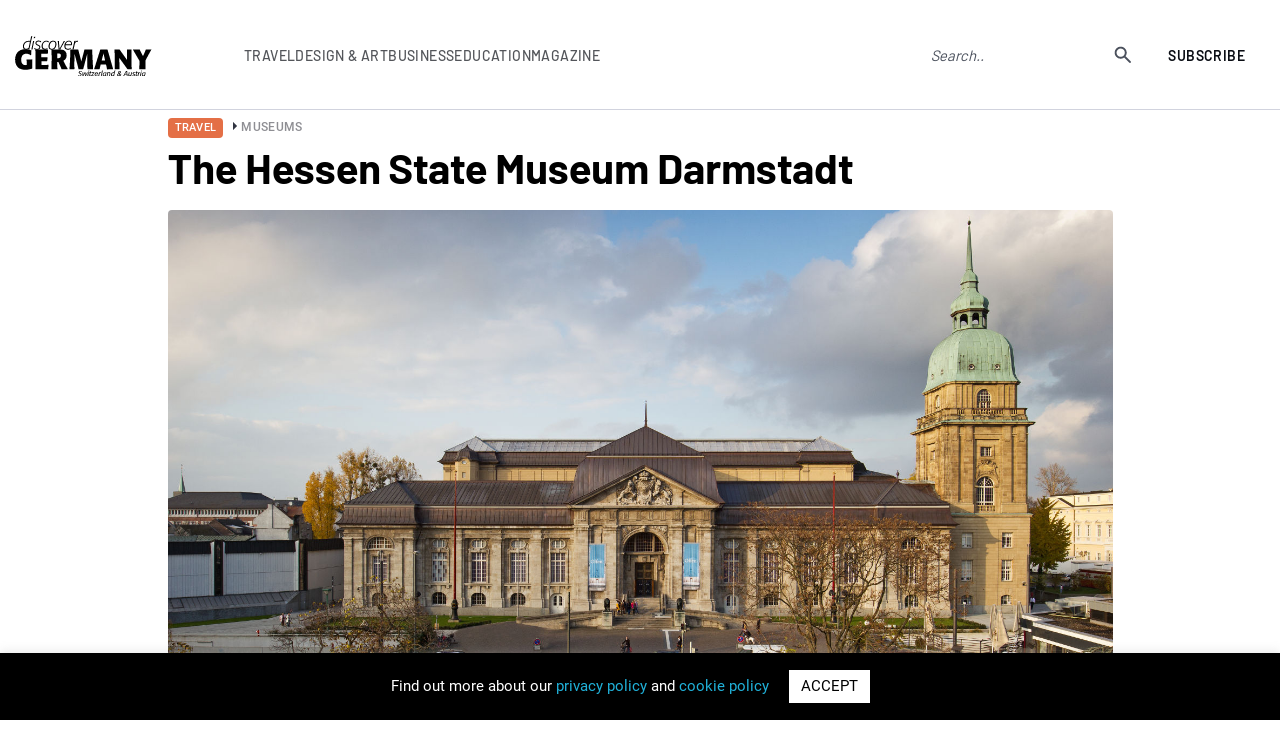

--- FILE ---
content_type: text/html; charset=UTF-8
request_url: https://www.discovergermany.com/the-hessen-state-museum-darmstadt/
body_size: 16467
content:
<!DOCTYPE html>
<html lang="en-GB">
<head>

<!-- Global site tag (gtag.js) - Google Analytics -->
<script async src="https://www.googletagmanager.com/gtag/js?id=UA-56642214-1"></script>
<script>
  window.dataLayer = window.dataLayer || [];
  function gtag(){dataLayer.push(arguments);}
  gtag('js', new Date());

  gtag('config', 'UA-56642214-1');
</script>
  <meta name="google-site-verification" content="LprOvLgPiPb1hSMrFKwPM5y4kTBX74VlhFcIBLNnzYU" /> 
  <meta name="msvalidate.01" content="19F30F08A77483BE81DCE3171E777BE7" />
	<meta name="facebook-domain-verification" content="2b5ynxy3dw5iukn9dom2t93j4m1iqn" />
	<meta charset="UTF-8">
	<meta name="viewport" content="width=device-width, user-scalable=no, initial-scale=1.0, maximum-scale=1.0, minimum-scale=1.0">
	<meta http-equiv="X-UA-Compatible" content="ie=edge">
	<title>The Hessen State Museum Darmstadt | Discover Germany, Switzerland and Austria</title>
		<meta name='robots' content='index, follow, max-image-preview:large, max-snippet:-1, max-video-preview:-1' />

	<!-- This site is optimized with the Yoast SEO plugin v26.6 - https://yoast.com/wordpress/plugins/seo/ -->
	<link rel="canonical" href="https://www.discovergermany.com/the-hessen-state-museum-darmstadt/" />
	<meta property="og:locale" content="en_GB" />
	<meta property="og:type" content="article" />
	<meta property="og:title" content="The Hessen State Museum Darmstadt | Discover Germany, Switzerland and Austria" />
	<meta property="og:description" content="The Hessen State Museum Darmstadt (HLMD) is one of Germany’s largest stately homes, uniting numerous diverse collections from the fields of art, culture and natural history. Given its broad array..." />
	<meta property="og:url" content="https://www.discovergermany.com/the-hessen-state-museum-darmstadt/" />
	<meta property="og:site_name" content="Discover Germany, Switzerland and Austria" />
	<meta property="article:published_time" content="2015-09-07T09:39:29+00:00" />
	<meta property="og:image" content="https://www.discovergermany.com/wp-content/uploads/2015/09/HLMD-2014-©Steffen-Harms.jpg" />
	<meta property="og:image:width" content="1750" />
	<meta property="og:image:height" content="1126" />
	<meta property="og:image:type" content="image/jpeg" />
	<meta name="author" content="Nane Steinhoff" />
	<meta name="twitter:card" content="summary_large_image" />
	<meta name="twitter:label1" content="Written by" />
	<meta name="twitter:data1" content="Nane Steinhoff" />
	<meta name="twitter:label2" content="Estimated reading time" />
	<meta name="twitter:data2" content="1 minute" />
	<script type="application/ld+json" class="yoast-schema-graph">{"@context":"https://schema.org","@graph":[{"@type":"WebPage","@id":"https://www.discovergermany.com/the-hessen-state-museum-darmstadt/","url":"https://www.discovergermany.com/the-hessen-state-museum-darmstadt/","name":"The Hessen State Museum Darmstadt | Discover Germany, Switzerland and Austria","isPartOf":{"@id":"https://www.discovergermany.com/#website"},"primaryImageOfPage":{"@id":"https://www.discovergermany.com/the-hessen-state-museum-darmstadt/#primaryimage"},"image":{"@id":"https://www.discovergermany.com/the-hessen-state-museum-darmstadt/#primaryimage"},"thumbnailUrl":"https://www.discovergermany.com/wp-content/uploads/2015/09/HLMD-2014-©Steffen-Harms.jpg","datePublished":"2015-09-07T09:39:29+00:00","author":{"@id":"https://www.discovergermany.com/#/schema/person/ae2df487fb1f72dbf4c08def8064b8e8"},"breadcrumb":{"@id":"https://www.discovergermany.com/the-hessen-state-museum-darmstadt/#breadcrumb"},"inLanguage":"en-GB","potentialAction":[{"@type":"ReadAction","target":["https://www.discovergermany.com/the-hessen-state-museum-darmstadt/"]}]},{"@type":"ImageObject","inLanguage":"en-GB","@id":"https://www.discovergermany.com/the-hessen-state-museum-darmstadt/#primaryimage","url":"https://www.discovergermany.com/wp-content/uploads/2015/09/HLMD-2014-©Steffen-Harms.jpg","contentUrl":"https://www.discovergermany.com/wp-content/uploads/2015/09/HLMD-2014-©Steffen-Harms.jpg","width":1750,"height":1126},{"@type":"BreadcrumbList","@id":"https://www.discovergermany.com/the-hessen-state-museum-darmstadt/#breadcrumb","itemListElement":[{"@type":"ListItem","position":1,"name":"Home","item":"https://www.discovergermany.com/"},{"@type":"ListItem","position":2,"name":"The Hessen State Museum Darmstadt"}]},{"@type":"WebSite","@id":"https://www.discovergermany.com/#website","url":"https://www.discovergermany.com/","name":"Discover Germany, Switzerland and Austria","description":"The ultimate E-Resource for Brand Germany, Switzerland and Austria","potentialAction":[{"@type":"SearchAction","target":{"@type":"EntryPoint","urlTemplate":"https://www.discovergermany.com/?s={search_term_string}"},"query-input":{"@type":"PropertyValueSpecification","valueRequired":true,"valueName":"search_term_string"}}],"inLanguage":"en-GB"},{"@type":"Person","@id":"https://www.discovergermany.com/#/schema/person/ae2df487fb1f72dbf4c08def8064b8e8","name":"Nane Steinhoff","image":{"@type":"ImageObject","inLanguage":"en-GB","@id":"https://www.discovergermany.com/#/schema/person/image/","url":"https://secure.gravatar.com/avatar/fb3f958e063eb6fd5253513d9b5cce2bfd351cab25e5d3fc8903d9098b5318e7?s=96&d=mm&r=g","contentUrl":"https://secure.gravatar.com/avatar/fb3f958e063eb6fd5253513d9b5cce2bfd351cab25e5d3fc8903d9098b5318e7?s=96&d=mm&r=g","caption":"Nane Steinhoff"},"url":"https://www.discovergermany.com/author/nanesteinhoff/"}]}</script>
	<!-- / Yoast SEO plugin. -->


<link rel="alternate" type="application/rss+xml" title="Discover Germany, Switzerland and Austria &raquo; The Hessen State Museum Darmstadt Comments Feed" href="https://www.discovergermany.com/the-hessen-state-museum-darmstadt/feed/" />
<link rel="alternate" title="oEmbed (JSON)" type="application/json+oembed" href="https://www.discovergermany.com/wp-json/oembed/1.0/embed?url=https%3A%2F%2Fwww.discovergermany.com%2Fthe-hessen-state-museum-darmstadt%2F" />
<link rel="alternate" title="oEmbed (XML)" type="text/xml+oembed" href="https://www.discovergermany.com/wp-json/oembed/1.0/embed?url=https%3A%2F%2Fwww.discovergermany.com%2Fthe-hessen-state-museum-darmstadt%2F&#038;format=xml" />
<style id='wp-img-auto-sizes-contain-inline-css' type='text/css'>
img:is([sizes=auto i],[sizes^="auto," i]){contain-intrinsic-size:3000px 1500px}
/*# sourceURL=wp-img-auto-sizes-contain-inline-css */
</style>
<style id='wp-emoji-styles-inline-css' type='text/css'>

	img.wp-smiley, img.emoji {
		display: inline !important;
		border: none !important;
		box-shadow: none !important;
		height: 1em !important;
		width: 1em !important;
		margin: 0 0.07em !important;
		vertical-align: -0.1em !important;
		background: none !important;
		padding: 0 !important;
	}
/*# sourceURL=wp-emoji-styles-inline-css */
</style>
<style id='wp-block-library-inline-css' type='text/css'>
:root{--wp-block-synced-color:#7a00df;--wp-block-synced-color--rgb:122,0,223;--wp-bound-block-color:var(--wp-block-synced-color);--wp-editor-canvas-background:#ddd;--wp-admin-theme-color:#007cba;--wp-admin-theme-color--rgb:0,124,186;--wp-admin-theme-color-darker-10:#006ba1;--wp-admin-theme-color-darker-10--rgb:0,107,160.5;--wp-admin-theme-color-darker-20:#005a87;--wp-admin-theme-color-darker-20--rgb:0,90,135;--wp-admin-border-width-focus:2px}@media (min-resolution:192dpi){:root{--wp-admin-border-width-focus:1.5px}}.wp-element-button{cursor:pointer}:root .has-very-light-gray-background-color{background-color:#eee}:root .has-very-dark-gray-background-color{background-color:#313131}:root .has-very-light-gray-color{color:#eee}:root .has-very-dark-gray-color{color:#313131}:root .has-vivid-green-cyan-to-vivid-cyan-blue-gradient-background{background:linear-gradient(135deg,#00d084,#0693e3)}:root .has-purple-crush-gradient-background{background:linear-gradient(135deg,#34e2e4,#4721fb 50%,#ab1dfe)}:root .has-hazy-dawn-gradient-background{background:linear-gradient(135deg,#faaca8,#dad0ec)}:root .has-subdued-olive-gradient-background{background:linear-gradient(135deg,#fafae1,#67a671)}:root .has-atomic-cream-gradient-background{background:linear-gradient(135deg,#fdd79a,#004a59)}:root .has-nightshade-gradient-background{background:linear-gradient(135deg,#330968,#31cdcf)}:root .has-midnight-gradient-background{background:linear-gradient(135deg,#020381,#2874fc)}:root{--wp--preset--font-size--normal:16px;--wp--preset--font-size--huge:42px}.has-regular-font-size{font-size:1em}.has-larger-font-size{font-size:2.625em}.has-normal-font-size{font-size:var(--wp--preset--font-size--normal)}.has-huge-font-size{font-size:var(--wp--preset--font-size--huge)}.has-text-align-center{text-align:center}.has-text-align-left{text-align:left}.has-text-align-right{text-align:right}.has-fit-text{white-space:nowrap!important}#end-resizable-editor-section{display:none}.aligncenter{clear:both}.items-justified-left{justify-content:flex-start}.items-justified-center{justify-content:center}.items-justified-right{justify-content:flex-end}.items-justified-space-between{justify-content:space-between}.screen-reader-text{border:0;clip-path:inset(50%);height:1px;margin:-1px;overflow:hidden;padding:0;position:absolute;width:1px;word-wrap:normal!important}.screen-reader-text:focus{background-color:#ddd;clip-path:none;color:#444;display:block;font-size:1em;height:auto;left:5px;line-height:normal;padding:15px 23px 14px;text-decoration:none;top:5px;width:auto;z-index:100000}html :where(.has-border-color){border-style:solid}html :where([style*=border-top-color]){border-top-style:solid}html :where([style*=border-right-color]){border-right-style:solid}html :where([style*=border-bottom-color]){border-bottom-style:solid}html :where([style*=border-left-color]){border-left-style:solid}html :where([style*=border-width]){border-style:solid}html :where([style*=border-top-width]){border-top-style:solid}html :where([style*=border-right-width]){border-right-style:solid}html :where([style*=border-bottom-width]){border-bottom-style:solid}html :where([style*=border-left-width]){border-left-style:solid}html :where(img[class*=wp-image-]){height:auto;max-width:100%}:where(figure){margin:0 0 1em}html :where(.is-position-sticky){--wp-admin--admin-bar--position-offset:var(--wp-admin--admin-bar--height,0px)}@media screen and (max-width:600px){html :where(.is-position-sticky){--wp-admin--admin-bar--position-offset:0px}}

/*# sourceURL=wp-block-library-inline-css */
</style><style id='global-styles-inline-css' type='text/css'>
:root{--wp--preset--aspect-ratio--square: 1;--wp--preset--aspect-ratio--4-3: 4/3;--wp--preset--aspect-ratio--3-4: 3/4;--wp--preset--aspect-ratio--3-2: 3/2;--wp--preset--aspect-ratio--2-3: 2/3;--wp--preset--aspect-ratio--16-9: 16/9;--wp--preset--aspect-ratio--9-16: 9/16;--wp--preset--color--black: #000000;--wp--preset--color--cyan-bluish-gray: #abb8c3;--wp--preset--color--white: #ffffff;--wp--preset--color--pale-pink: #f78da7;--wp--preset--color--vivid-red: #cf2e2e;--wp--preset--color--luminous-vivid-orange: #ff6900;--wp--preset--color--luminous-vivid-amber: #fcb900;--wp--preset--color--light-green-cyan: #7bdcb5;--wp--preset--color--vivid-green-cyan: #00d084;--wp--preset--color--pale-cyan-blue: #8ed1fc;--wp--preset--color--vivid-cyan-blue: #0693e3;--wp--preset--color--vivid-purple: #9b51e0;--wp--preset--gradient--vivid-cyan-blue-to-vivid-purple: linear-gradient(135deg,rgb(6,147,227) 0%,rgb(155,81,224) 100%);--wp--preset--gradient--light-green-cyan-to-vivid-green-cyan: linear-gradient(135deg,rgb(122,220,180) 0%,rgb(0,208,130) 100%);--wp--preset--gradient--luminous-vivid-amber-to-luminous-vivid-orange: linear-gradient(135deg,rgb(252,185,0) 0%,rgb(255,105,0) 100%);--wp--preset--gradient--luminous-vivid-orange-to-vivid-red: linear-gradient(135deg,rgb(255,105,0) 0%,rgb(207,46,46) 100%);--wp--preset--gradient--very-light-gray-to-cyan-bluish-gray: linear-gradient(135deg,rgb(238,238,238) 0%,rgb(169,184,195) 100%);--wp--preset--gradient--cool-to-warm-spectrum: linear-gradient(135deg,rgb(74,234,220) 0%,rgb(151,120,209) 20%,rgb(207,42,186) 40%,rgb(238,44,130) 60%,rgb(251,105,98) 80%,rgb(254,248,76) 100%);--wp--preset--gradient--blush-light-purple: linear-gradient(135deg,rgb(255,206,236) 0%,rgb(152,150,240) 100%);--wp--preset--gradient--blush-bordeaux: linear-gradient(135deg,rgb(254,205,165) 0%,rgb(254,45,45) 50%,rgb(107,0,62) 100%);--wp--preset--gradient--luminous-dusk: linear-gradient(135deg,rgb(255,203,112) 0%,rgb(199,81,192) 50%,rgb(65,88,208) 100%);--wp--preset--gradient--pale-ocean: linear-gradient(135deg,rgb(255,245,203) 0%,rgb(182,227,212) 50%,rgb(51,167,181) 100%);--wp--preset--gradient--electric-grass: linear-gradient(135deg,rgb(202,248,128) 0%,rgb(113,206,126) 100%);--wp--preset--gradient--midnight: linear-gradient(135deg,rgb(2,3,129) 0%,rgb(40,116,252) 100%);--wp--preset--font-size--small: 13px;--wp--preset--font-size--medium: 20px;--wp--preset--font-size--large: 36px;--wp--preset--font-size--x-large: 42px;--wp--preset--spacing--20: 0.44rem;--wp--preset--spacing--30: 0.67rem;--wp--preset--spacing--40: 1rem;--wp--preset--spacing--50: 1.5rem;--wp--preset--spacing--60: 2.25rem;--wp--preset--spacing--70: 3.38rem;--wp--preset--spacing--80: 5.06rem;--wp--preset--shadow--natural: 6px 6px 9px rgba(0, 0, 0, 0.2);--wp--preset--shadow--deep: 12px 12px 50px rgba(0, 0, 0, 0.4);--wp--preset--shadow--sharp: 6px 6px 0px rgba(0, 0, 0, 0.2);--wp--preset--shadow--outlined: 6px 6px 0px -3px rgb(255, 255, 255), 6px 6px rgb(0, 0, 0);--wp--preset--shadow--crisp: 6px 6px 0px rgb(0, 0, 0);}:where(.is-layout-flex){gap: 0.5em;}:where(.is-layout-grid){gap: 0.5em;}body .is-layout-flex{display: flex;}.is-layout-flex{flex-wrap: wrap;align-items: center;}.is-layout-flex > :is(*, div){margin: 0;}body .is-layout-grid{display: grid;}.is-layout-grid > :is(*, div){margin: 0;}:where(.wp-block-columns.is-layout-flex){gap: 2em;}:where(.wp-block-columns.is-layout-grid){gap: 2em;}:where(.wp-block-post-template.is-layout-flex){gap: 1.25em;}:where(.wp-block-post-template.is-layout-grid){gap: 1.25em;}.has-black-color{color: var(--wp--preset--color--black) !important;}.has-cyan-bluish-gray-color{color: var(--wp--preset--color--cyan-bluish-gray) !important;}.has-white-color{color: var(--wp--preset--color--white) !important;}.has-pale-pink-color{color: var(--wp--preset--color--pale-pink) !important;}.has-vivid-red-color{color: var(--wp--preset--color--vivid-red) !important;}.has-luminous-vivid-orange-color{color: var(--wp--preset--color--luminous-vivid-orange) !important;}.has-luminous-vivid-amber-color{color: var(--wp--preset--color--luminous-vivid-amber) !important;}.has-light-green-cyan-color{color: var(--wp--preset--color--light-green-cyan) !important;}.has-vivid-green-cyan-color{color: var(--wp--preset--color--vivid-green-cyan) !important;}.has-pale-cyan-blue-color{color: var(--wp--preset--color--pale-cyan-blue) !important;}.has-vivid-cyan-blue-color{color: var(--wp--preset--color--vivid-cyan-blue) !important;}.has-vivid-purple-color{color: var(--wp--preset--color--vivid-purple) !important;}.has-black-background-color{background-color: var(--wp--preset--color--black) !important;}.has-cyan-bluish-gray-background-color{background-color: var(--wp--preset--color--cyan-bluish-gray) !important;}.has-white-background-color{background-color: var(--wp--preset--color--white) !important;}.has-pale-pink-background-color{background-color: var(--wp--preset--color--pale-pink) !important;}.has-vivid-red-background-color{background-color: var(--wp--preset--color--vivid-red) !important;}.has-luminous-vivid-orange-background-color{background-color: var(--wp--preset--color--luminous-vivid-orange) !important;}.has-luminous-vivid-amber-background-color{background-color: var(--wp--preset--color--luminous-vivid-amber) !important;}.has-light-green-cyan-background-color{background-color: var(--wp--preset--color--light-green-cyan) !important;}.has-vivid-green-cyan-background-color{background-color: var(--wp--preset--color--vivid-green-cyan) !important;}.has-pale-cyan-blue-background-color{background-color: var(--wp--preset--color--pale-cyan-blue) !important;}.has-vivid-cyan-blue-background-color{background-color: var(--wp--preset--color--vivid-cyan-blue) !important;}.has-vivid-purple-background-color{background-color: var(--wp--preset--color--vivid-purple) !important;}.has-black-border-color{border-color: var(--wp--preset--color--black) !important;}.has-cyan-bluish-gray-border-color{border-color: var(--wp--preset--color--cyan-bluish-gray) !important;}.has-white-border-color{border-color: var(--wp--preset--color--white) !important;}.has-pale-pink-border-color{border-color: var(--wp--preset--color--pale-pink) !important;}.has-vivid-red-border-color{border-color: var(--wp--preset--color--vivid-red) !important;}.has-luminous-vivid-orange-border-color{border-color: var(--wp--preset--color--luminous-vivid-orange) !important;}.has-luminous-vivid-amber-border-color{border-color: var(--wp--preset--color--luminous-vivid-amber) !important;}.has-light-green-cyan-border-color{border-color: var(--wp--preset--color--light-green-cyan) !important;}.has-vivid-green-cyan-border-color{border-color: var(--wp--preset--color--vivid-green-cyan) !important;}.has-pale-cyan-blue-border-color{border-color: var(--wp--preset--color--pale-cyan-blue) !important;}.has-vivid-cyan-blue-border-color{border-color: var(--wp--preset--color--vivid-cyan-blue) !important;}.has-vivid-purple-border-color{border-color: var(--wp--preset--color--vivid-purple) !important;}.has-vivid-cyan-blue-to-vivid-purple-gradient-background{background: var(--wp--preset--gradient--vivid-cyan-blue-to-vivid-purple) !important;}.has-light-green-cyan-to-vivid-green-cyan-gradient-background{background: var(--wp--preset--gradient--light-green-cyan-to-vivid-green-cyan) !important;}.has-luminous-vivid-amber-to-luminous-vivid-orange-gradient-background{background: var(--wp--preset--gradient--luminous-vivid-amber-to-luminous-vivid-orange) !important;}.has-luminous-vivid-orange-to-vivid-red-gradient-background{background: var(--wp--preset--gradient--luminous-vivid-orange-to-vivid-red) !important;}.has-very-light-gray-to-cyan-bluish-gray-gradient-background{background: var(--wp--preset--gradient--very-light-gray-to-cyan-bluish-gray) !important;}.has-cool-to-warm-spectrum-gradient-background{background: var(--wp--preset--gradient--cool-to-warm-spectrum) !important;}.has-blush-light-purple-gradient-background{background: var(--wp--preset--gradient--blush-light-purple) !important;}.has-blush-bordeaux-gradient-background{background: var(--wp--preset--gradient--blush-bordeaux) !important;}.has-luminous-dusk-gradient-background{background: var(--wp--preset--gradient--luminous-dusk) !important;}.has-pale-ocean-gradient-background{background: var(--wp--preset--gradient--pale-ocean) !important;}.has-electric-grass-gradient-background{background: var(--wp--preset--gradient--electric-grass) !important;}.has-midnight-gradient-background{background: var(--wp--preset--gradient--midnight) !important;}.has-small-font-size{font-size: var(--wp--preset--font-size--small) !important;}.has-medium-font-size{font-size: var(--wp--preset--font-size--medium) !important;}.has-large-font-size{font-size: var(--wp--preset--font-size--large) !important;}.has-x-large-font-size{font-size: var(--wp--preset--font-size--x-large) !important;}
/*# sourceURL=global-styles-inline-css */
</style>

<style id='classic-theme-styles-inline-css' type='text/css'>
/*! This file is auto-generated */
.wp-block-button__link{color:#fff;background-color:#32373c;border-radius:9999px;box-shadow:none;text-decoration:none;padding:calc(.667em + 2px) calc(1.333em + 2px);font-size:1.125em}.wp-block-file__button{background:#32373c;color:#fff;text-decoration:none}
/*# sourceURL=/wp-includes/css/classic-themes.min.css */
</style>
<link rel='stylesheet' id='contact-form-7-css' href='https://www.discovergermany.com/wp-content/plugins/contact-form-7/includes/css/styles.css?ver=6.1.4' type='text/css' media='all' />
<link rel='stylesheet' id='cookie-law-info-css' href='https://www.discovergermany.com/wp-content/plugins/cookie-law-info/legacy/public/css/cookie-law-info-public.css?ver=3.3.5' type='text/css' media='all' />
<link rel='stylesheet' id='cookie-law-info-gdpr-css' href='https://www.discovergermany.com/wp-content/plugins/cookie-law-info/legacy/public/css/cookie-law-info-gdpr.css?ver=3.3.5' type='text/css' media='all' />
<link rel='stylesheet' id='ppress-frontend-css' href='https://www.discovergermany.com/wp-content/plugins/wp-user-avatar/assets/css/frontend.min.css?ver=4.16.8' type='text/css' media='all' />
<link rel='stylesheet' id='ppress-flatpickr-css' href='https://www.discovergermany.com/wp-content/plugins/wp-user-avatar/assets/flatpickr/flatpickr.min.css?ver=4.16.8' type='text/css' media='all' />
<link rel='stylesheet' id='ppress-select2-css' href='https://www.discovergermany.com/wp-content/plugins/wp-user-avatar/assets/select2/select2.min.css?ver=6.9' type='text/css' media='all' />
<link rel='stylesheet' id='fontscss-css' href='https://www.discovergermany.com/wp-content/themes/scan/css/fonts.css?ver=6.9' type='text/css' media='all' />
<link rel='stylesheet' id='owl-theme-css' href='https://www.discovergermany.com/wp-content/themes/scan/css/owl.theme.default.min.css?ver=6.9' type='text/css' media='all' />
<link rel='stylesheet' id='owl-carousel-css' href='https://www.discovergermany.com/wp-content/themes/scan/css/owl.carousel.min.css?ver=6.9' type='text/css' media='all' />
<link rel='stylesheet' id='niceselect-css' href='https://www.discovergermany.com/wp-content/themes/scan/css/nice-select.css?ver=6.9' type='text/css' media='all' />
<link rel='stylesheet' id='mediacss-css' href='https://www.discovergermany.com/wp-content/themes/scan/css/media-information.css?ver=6.9' type='text/css' media='all' />
<link rel='stylesheet' id='styles-css' href='https://www.discovergermany.com/wp-content/themes/scan/css/style.css?ver=6.9' type='text/css' media='all' />
<link rel='stylesheet' id='responsive-css' href='https://www.discovergermany.com/wp-content/themes/scan/css/responsive.css?ver=6.9' type='text/css' media='all' />
<link rel='stylesheet' id='theme-css' href='https://www.discovergermany.com/wp-content/themes/scan/style.css?ver=6.9' type='text/css' media='all' />
<link rel='stylesheet' id='styles2023-css' href='https://www.discovergermany.com/wp-content/themes/scan/css2023/style.css?ver=6.9' type='text/css' media='all' />
<link rel='stylesheet' id='swiper-css' href='https://www.discovergermany.com/wp-content/themes/scan/css2023/swiper-min-style.css?ver=6.9' type='text/css' media='all' />
<script type="text/javascript" src="https://www.discovergermany.com/wp-content/themes/scan/js/jquery.min.js?ver=6.9" id="jquery-js"></script>
<script type="text/javascript" id="cookie-law-info-js-extra">
/* <![CDATA[ */
var Cli_Data = {"nn_cookie_ids":[],"cookielist":[],"non_necessary_cookies":[],"ccpaEnabled":"","ccpaRegionBased":"","ccpaBarEnabled":"","strictlyEnabled":["necessary","obligatoire"],"ccpaType":"gdpr","js_blocking":"","custom_integration":"","triggerDomRefresh":"","secure_cookies":""};
var cli_cookiebar_settings = {"animate_speed_hide":"500","animate_speed_show":"500","background":"#000000","border":"#b1a6a6c2","border_on":"","button_1_button_colour":"#ffffff","button_1_button_hover":"#cccccc","button_1_link_colour":"#000000","button_1_as_button":"1","button_1_new_win":"","button_2_button_colour":"#333","button_2_button_hover":"#292929","button_2_link_colour":"#444","button_2_as_button":"","button_2_hidebar":"","button_3_button_colour":"#000","button_3_button_hover":"#000000","button_3_link_colour":"#fff","button_3_as_button":"1","button_3_new_win":"","button_4_button_colour":"#000","button_4_button_hover":"#000000","button_4_link_colour":"#62a329","button_4_as_button":"","button_7_button_colour":"#61a229","button_7_button_hover":"#4e8221","button_7_link_colour":"#fff","button_7_as_button":"1","button_7_new_win":"","font_family":"inherit","header_fix":"","notify_animate_hide":"1","notify_animate_show":"","notify_div_id":"#cookie-law-info-bar","notify_position_horizontal":"right","notify_position_vertical":"bottom","scroll_close":"","scroll_close_reload":"","accept_close_reload":"","reject_close_reload":"","showagain_tab":"1","showagain_background":"#fff","showagain_border":"#000","showagain_div_id":"#cookie-law-info-again","showagain_x_position":"100px","text":"#ffffff","show_once_yn":"","show_once":"10000","logging_on":"","as_popup":"","popup_overlay":"1","bar_heading_text":"","cookie_bar_as":"banner","popup_showagain_position":"bottom-right","widget_position":"left"};
var log_object = {"ajax_url":"https://www.discovergermany.com/wp-admin/admin-ajax.php"};
//# sourceURL=cookie-law-info-js-extra
/* ]]> */
</script>
<script type="text/javascript" src="https://www.discovergermany.com/wp-content/plugins/cookie-law-info/legacy/public/js/cookie-law-info-public.js?ver=3.3.5" id="cookie-law-info-js"></script>
<script type="text/javascript" src="https://www.discovergermany.com/wp-content/plugins/wp-user-avatar/assets/flatpickr/flatpickr.min.js?ver=4.16.8" id="ppress-flatpickr-js"></script>
<script type="text/javascript" src="https://www.discovergermany.com/wp-content/plugins/wp-user-avatar/assets/select2/select2.min.js?ver=4.16.8" id="ppress-select2-js"></script>
<link rel="https://api.w.org/" href="https://www.discovergermany.com/wp-json/" /><link rel="alternate" title="JSON" type="application/json" href="https://www.discovergermany.com/wp-json/wp/v2/posts/3533" /><link rel="EditURI" type="application/rsd+xml" title="RSD" href="https://www.discovergermany.com/xmlrpc.php?rsd" />
<meta name="generator" content="WordPress 6.9" />
<link rel='shortlink' href='https://www.discovergermany.com/?p=3533' />
<link rel="icon" href="https://www.discovergermany.com/wp-content/uploads/2022/12/cropped-dg-logo-header-32x32.png" sizes="32x32" />
<link rel="icon" href="https://www.discovergermany.com/wp-content/uploads/2022/12/cropped-dg-logo-header-192x192.png" sizes="192x192" />
<link rel="apple-touch-icon" href="https://www.discovergermany.com/wp-content/uploads/2022/12/cropped-dg-logo-header-180x180.png" />
<meta name="msapplication-TileImage" content="https://www.discovergermany.com/wp-content/uploads/2022/12/cropped-dg-logo-header-270x270.png" />
</head>

<body data-rsssl=1 class="wp-singular post-template-default single single-post postid-3533 single-format-standard wp-theme-scan pages page-article">
	
	
<header class="header-r">
			<div class="header-r__container">
				<div class="header-r__body">
									<a href="https://www.discovergermany.com" class="header-r__logo"><img src="https://www.discovergermany.com/wp-content/uploads/2020/02/Discover_Germany_Swi-Aus_logo-2.svg" width="207px" height="60px" alt="Discover Benelux"></a>
									
					<nav data-da=".header-r__container,970" class="header-r__menu">
					<ul id="menu-header-menu" class="header-r__list menu-list"><li id="menu-item-61078" class="link-sub-menu menu-item menu-item-type-custom menu-item-object-custom menu-item-has-children menu-item-61078"><a>Travel</a>
<ul class="sub-menu">
	<li id="menu-item-61079" class="menu-item menu-item-type-taxonomy menu-item-object-category current-post-ancestor current-menu-parent current-post-parent menu-item-61079"><a href="https://www.discovergermany.com/category/travel/">All</a></li>
	<li id="menu-item-61080" class="menu-item menu-item-type-taxonomy menu-item-object-category menu-item-61080"><a href="https://www.discovergermany.com/category/travel/attractions/">Attractions</a></li>
	<li id="menu-item-87068" class="menu-item menu-item-type-taxonomy menu-item-object-category menu-item-87068"><a href="https://www.discovergermany.com/category/travel/christmas-markets/">Christmas markets</a></li>
	<li id="menu-item-61081" class="menu-item menu-item-type-taxonomy menu-item-object-category menu-item-61081"><a href="https://www.discovergermany.com/category/travel/culinary-experiences/">Culinary experiences</a></li>
	<li id="menu-item-61082" class="menu-item menu-item-type-taxonomy menu-item-object-category menu-item-61082"><a href="https://www.discovergermany.com/category/travel/cultural-events/">Cultural events</a></li>
	<li id="menu-item-61083" class="menu-item menu-item-type-taxonomy menu-item-object-category menu-item-61083"><a href="https://www.discovergermany.com/category/travel/drinks/">Drinks</a></li>
	<li id="menu-item-61084" class="menu-item menu-item-type-taxonomy menu-item-object-category menu-item-61084"><a href="https://www.discovergermany.com/category/travel/health-travel/">Health</a></li>
	<li id="menu-item-61085" class="menu-item menu-item-type-taxonomy menu-item-object-category menu-item-61085"><a href="https://www.discovergermany.com/category/travel/hotels/">Hotels</a></li>
	<li id="menu-item-61086" class="menu-item menu-item-type-taxonomy menu-item-object-category current-post-ancestor current-menu-parent current-post-parent menu-item-61086"><a href="https://www.discovergermany.com/category/travel/museums/">Museums</a></li>
	<li id="menu-item-61087" class="menu-item menu-item-type-taxonomy menu-item-object-category menu-item-61087"><a href="https://www.discovergermany.com/category/travel/shopping-destination/">Shopping Destination</a></li>
	<li id="menu-item-61088" class="menu-item menu-item-type-taxonomy menu-item-object-category menu-item-61088"><a href="https://www.discovergermany.com/category/travel/spa-beauty/">Spa &amp; beauty</a></li>
	<li id="menu-item-61089" class="menu-item menu-item-type-taxonomy menu-item-object-category menu-item-61089"><a href="https://www.discovergermany.com/category/travel/wedding/">Wedding</a></li>
	<li id="menu-item-61091" class="menu-item menu-item-type-taxonomy menu-item-object-category menu-item-61091"><a href="https://www.discovergermany.com/category/travel/wine-regions/">Wine regions</a></li>
	<li id="menu-item-61092" class="menu-item menu-item-type-taxonomy menu-item-object-category menu-item-61092"><a href="https://www.discovergermany.com/category/travel/winegrowers/">Winegrowers</a></li>
</ul>
</li>
<li id="menu-item-61093" class="link-sub-menu menu-item menu-item-type-custom menu-item-object-custom menu-item-has-children menu-item-61093"><a>Design &#038; Art</a>
<ul class="sub-menu">
	<li id="menu-item-61100" class="menu-item menu-item-type-taxonomy menu-item-object-category menu-item-61100"><a href="https://www.discovergermany.com/category/design/">All</a></li>
	<li id="menu-item-61094" class="menu-item menu-item-type-taxonomy menu-item-object-category menu-item-61094"><a href="https://www.discovergermany.com/category/design/architects/">Architects</a></li>
	<li id="menu-item-61095" class="menu-item menu-item-type-taxonomy menu-item-object-category menu-item-61095"><a href="https://www.discovergermany.com/category/design/childrens-universe/">Children&#8217;s Universe</a></li>
	<li id="menu-item-61096" class="menu-item menu-item-type-taxonomy menu-item-object-category menu-item-61096"><a href="https://www.discovergermany.com/category/design/fashion/">Fashion</a></li>
	<li id="menu-item-61097" class="menu-item menu-item-type-taxonomy menu-item-object-category menu-item-61097"><a href="https://www.discovergermany.com/category/design/industrial-design/">Industrial design</a></li>
	<li id="menu-item-61098" class="menu-item menu-item-type-taxonomy menu-item-object-category menu-item-61098"><a href="https://www.discovergermany.com/category/design/interior-design-products/">Interior design</a></li>
	<li id="menu-item-61099" class="menu-item menu-item-type-taxonomy menu-item-object-category menu-item-61099"><a href="https://www.discovergermany.com/category/design/lifestyle/">Lifestyle</a></li>
</ul>
</li>
<li id="menu-item-61101" class="link-sub-menu menu-item menu-item-type-custom menu-item-object-custom menu-item-has-children menu-item-61101"><a>Business</a>
<ul class="sub-menu">
	<li id="menu-item-61102" class="menu-item menu-item-type-taxonomy menu-item-object-category menu-item-61102"><a href="https://www.discovergermany.com/category/business/">All</a></li>
	<li id="menu-item-61103" class="menu-item menu-item-type-taxonomy menu-item-object-category menu-item-61103"><a href="https://www.discovergermany.com/category/business/coaching/">Coaching</a></li>
	<li id="menu-item-61104" class="menu-item menu-item-type-taxonomy menu-item-object-category menu-item-61104"><a href="https://www.discovergermany.com/category/business/communications-marketing-pr/">Communications, Marketing &amp; PR</a></li>
	<li id="menu-item-61105" class="menu-item menu-item-type-taxonomy menu-item-object-category menu-item-61105"><a href="https://www.discovergermany.com/category/business/conference/">Conference</a></li>
	<li id="menu-item-61107" class="menu-item menu-item-type-taxonomy menu-item-object-category menu-item-61107"><a href="https://www.discovergermany.com/category/business/events/">Events</a></li>
	<li id="menu-item-61108" class="menu-item menu-item-type-taxonomy menu-item-object-category menu-item-61108"><a href="https://www.discovergermany.com/category/business/health/">Health</a></li>
	<li id="menu-item-61109" class="menu-item menu-item-type-taxonomy menu-item-object-category menu-item-61109"><a href="https://www.discovergermany.com/category/business/legal/">Legal</a></li>
	<li id="menu-item-61110" class="menu-item menu-item-type-taxonomy menu-item-object-category menu-item-61110"><a href="https://www.discovergermany.com/category/business/real-estate/">Real Estate</a></li>
	<li id="menu-item-61111" class="menu-item menu-item-type-taxonomy menu-item-object-category menu-item-61111"><a href="https://www.discovergermany.com/category/business/security/">Security</a></li>
	<li id="menu-item-61112" class="menu-item menu-item-type-taxonomy menu-item-object-category menu-item-61112"><a href="https://www.discovergermany.com/category/business/software-experts/">Software Experts</a></li>
	<li id="menu-item-61113" class="menu-item menu-item-type-taxonomy menu-item-object-category menu-item-61113"><a href="https://www.discovergermany.com/category/business/sustainable-business/">Sustainable Business</a></li>
	<li id="menu-item-61114" class="menu-item menu-item-type-taxonomy menu-item-object-category menu-item-61114"><a href="https://www.discovergermany.com/category/business/technology/">Technology</a></li>
</ul>
</li>
<li id="menu-item-61116" class="link-sub-menu menu-item menu-item-type-custom menu-item-object-custom menu-item-has-children menu-item-61116"><a>Education</a>
<ul class="sub-menu">
	<li id="menu-item-61117" class="menu-item menu-item-type-taxonomy menu-item-object-category menu-item-61117"><a href="https://www.discovergermany.com/category/education/">All</a></li>
	<li id="menu-item-61118" class="menu-item menu-item-type-taxonomy menu-item-object-category menu-item-61118"><a href="https://www.discovergermany.com/category/education/higher-education/">Higher Education</a></li>
	<li id="menu-item-61119" class="menu-item menu-item-type-taxonomy menu-item-object-category menu-item-61119"><a href="https://www.discovergermany.com/category/education/international-schools/">International Schools</a></li>
	<li id="menu-item-61120" class="menu-item menu-item-type-taxonomy menu-item-object-category menu-item-61120"><a href="https://www.discovergermany.com/category/education/language-schools/">Language Schools</a></li>
	<li id="menu-item-61121" class="menu-item menu-item-type-taxonomy menu-item-object-category menu-item-61121"><a href="https://www.discovergermany.com/category/education/lower-education/">Lower Education</a></li>
</ul>
</li>
<li id="menu-item-31" class="menu-item menu-item-type-post_type menu-item-object-page menu-item-31"><a href="https://www.discovergermany.com/magazine/">Magazine</a></li>
</ul>						
					</nav>
					<form class="header-r__search" action="https://www.discovergermany.com/?s=" role="search" method="get">
						<input type="search" name="s"  class="header-r__search-input" placeholder="Search..">
						<button type="submit" class="header-r__search-btn"><img src="/wp-content/themes/scan/img2023/search-icon.svg" alt="search-icon"></button>
					</form>
					<a href="/subscribe/"><button type="button" class="header-r__subscribe-btn">Subscribe</button></a>
				</div>
				<span class="sub-menu-btn-close"></span>
			</div>
		</header>



	<section class="article-wrap">
		<div class="content-width">
							<ul class="breadcrumb">

					
						<li><a href="https://www.discovergermany.com/category/travel/"><span class="cat-news" style="background-color: #e46f46">Travel</span></a> </li>

						<li><b class="icon"></b>Museums</li>
										
					
				</ul>
						<div class="article-content">
				<h1>The Hessen State Museum Darmstadt</h1>
					<p class="info"> </p>
		        <figure class="top-img">
					
							          		<img src="https://www.discovergermany.com/wp-content/uploads/2015/09/HLMD-2014-©Steffen-Harms.jpg" alt="article-jpg">
												        </figure>
		        <div class="article-text">
		        	<p>The Hessen State Museum Darmstadt (HLMD) is one of Germany’s largest stately homes, uniting numerous diverse collections from the fields of art, culture and natural history. Given its broad array of exhibits, HLMD possesses its own distinctive character amidst some of the most important museums in Europe.</p>
<p>Alongside such breadth in its collection, the museum stands out through the sheer quality of its exhibits, with over 440 paintings on display from Pieter Brueghel and Peter Paul Rubens to Arnold Böcklin, August Macke and Gerhard Richter.The collection of prints and drawings houses works from Albrecht Dürer, Michelangelo and Rembrandt van Rijn amongst others.</p>
<p>&nbsp;</p>

					

					<div class="clear"></div>
					<div class="aside">
                            <h4></h4>
                            <p></p>
                            <a href="http://www.hlmd.de/" target="_blank">
                                www.hlmd.de                            </a>
                                                            <a class="button to-read" href="http://issuu.com/scanmagazine/docs/discovergermany_30_sept_2015/46" target="_blank">Read the feature on issuu</a>
                                                </div>

					<div class="share-wrap">
			            <h6>SHARE</h6>
			           <!-- AddToAny BEGIN -->
						<div class="a2a_kit a2a_kit_size_32 a2a_default_style">
							<ul>
								<li><a class="a2a_button_facebook"><i class="fab fa-facebook-f"></i>Share</a></li>
								<li><a class="a2a_button_twitter"><i class="fab fa-twitter"></i>Share</a></li>
								<li><a class="a2a_button_pinterest"><i class="fab fa-pinterest-p"></i>Share</a></li>
								<li><a class="a2a_button_linkedin"><i class="fab fa-linkedin-in"></i>Share</a></li>
								<li><a class="a2a_button_whatsapp"><i class="fab fa-whatsapp"></i>Share</a></li>
							</ul>
						</div>
						<script async src="https://static.addtoany.com/menu/page.js"></script>
						<!-- AddToAny END -->
						
						<div class="plsclear-message" style="margin-top: 30px; padding: 20px; background-color: #f9f9f9; margin-bottom: 20px;">
						<p style="margin: 0; font-style: italic; font-size: 14px;">
							Requests to commercially license our content for republishing are now being processed through PLSclear. Please visit <a href="https://www.plsclear.com" target="_blank" 							style="color: #0073aa; text-decoration: underline; font-style: italic; font-size: 14px;">www.plsclear.com</a> to complete your permission request. You can search PLSclear by 							title, ISBN/ISSN, author, or keyword.
						</p>
						
						<div style="text-align: center; margin-top: 15px;">
							<a href="https://www.plsclear.com/Home/Index?q=20517718&t=isn" target="_blank">
								<img src="https://www.discovergermany.com/wp-content/uploads/2025/10/Quick-Links-Button.png" alt="PLSclear Quick Links" style="max-width: 100%; height: auto;">
							</a>
						</div>
					</div>
						
						
			        </div>
			        <div class="article-subscribe">
			            <div class="text">
			              <h2 class="">Subscribe to Our Newsletter</h2>
			              <p class="">Receive our monthly newsletter by email</p>
			            </div>
			            <div class="form-wrap">
			            	 
<div class="wpcf7 no-js" id="wpcf7-f18658-p3533-o1" lang="en-US" dir="ltr" data-wpcf7-id="18658">
<div class="screen-reader-response"><p role="status" aria-live="polite" aria-atomic="true"></p> <ul></ul></div>
<form action="/the-hessen-state-museum-darmstadt/#wpcf7-f18658-p3533-o1" method="post" class="wpcf7-form init" aria-label="Contact form" novalidate="novalidate" data-status="init">
<fieldset class="hidden-fields-container"><input type="hidden" name="_wpcf7" value="18658" /><input type="hidden" name="_wpcf7_version" value="6.1.4" /><input type="hidden" name="_wpcf7_locale" value="en_US" /><input type="hidden" name="_wpcf7_unit_tag" value="wpcf7-f18658-p3533-o1" /><input type="hidden" name="_wpcf7_container_post" value="3533" /><input type="hidden" name="_wpcf7_posted_data_hash" value="" /><input type="hidden" name="_wpcf7_recaptcha_response" value="" />
</fieldset>
<p><span class="wpcf7-form-control-wrap" data-name="your-email"><input size="40" maxlength="400" class="wpcf7-form-control wpcf7-email wpcf7-validates-as-required wpcf7-text wpcf7-validates-as-email" aria-required="true" aria-invalid="false" placeholder="Enter your email" value="" type="email" name="your-email" /></span>
</p>
<div class="s-wrap">
	<p><input class="wpcf7-form-control wpcf7-submit has-spinner" type="submit" value="Sign Up" /><span class="na na2"></span><span id="wpcf7-69690b170b761-wrapper" class="wpcf7-form-control-wrap s-message-wrap" style="display:none !important; visibility:hidden !important;"><input type="hidden" name="s-message-time-start" value="1768491799"><input type="hidden" name="s-message-time-check" value="2"><label for="wpcf7-69690b170b761-field" class="hp-message">Please leave this field empty.</label><input id="wpcf7-69690b170b761-field"  class="wpcf7-form-control wpcf7-text" type="text" name="s-message" value="" size="40" tabindex="-1" autocomplete="new-password" /></span>
	</p>
</div>
<p class="subs-text accept accept2"><span class="wpcf7-form-control-wrap" data-name="acceptance-294"><span class="wpcf7-form-control wpcf7-acceptance"><span class="wpcf7-list-item"><input type="checkbox" name="acceptance-294" value="1" aria-invalid="false" /></span></span></span>I accept the <a href="/privacy-policy/">Privacy Policy</a> and <a href="/cookie-policy/">Cookie Policy</a>
</p><div class="wpcf7-response-output" aria-hidden="true"></div>
</form>
</div>
 			            </div>
					        
					</div>

			    </div>
			</div>
		</div>
	</section>

	<section class="business-popular-wrap business-popular-wrap-no-info">
		<div class="content-width">
			<h5>Related articles</h5>
			<div class="business-popular-content">

									    	<div class="item">
								<figure>
									<a href="https://www.discovergermany.com/cornelia-brelowski-museum-interrupted-of-purple-carpets-and-red-flags/">
										<img src="https://www.discovergermany.com/wp-content/uploads/2026/01/04_Gropius-Bau02-c-c.brelowski.jpg" alt="img"> 
										<span class="wrap-span">
											<span class="cat-news" style="background-color: ">Museums</span>
										</span>
									</a>
								</figure>
								<h4><a href="https://www.discovergermany.com/cornelia-brelowski-museum-interrupted-of-purple-carpets-and-red-flags/">Cornelia Brelowski: Museum, interrupted – Of purple carpets and red flags</a></h4>
							</div>
										    	<div class="item">
								<figure>
									<a href="https://www.discovergermany.com/the-lwl-museum-fur-kunst-und-kultur-a-melting-pot-of-art-history/">
										<img src="https://www.discovergermany.com/wp-content/uploads/2025/10/2-Blick-in-den-Lichthof-im-Altbau-des-Museums.-Foto_LWL_Hanna-Neander.jpg" alt="img"> 
										<span class="wrap-span">
											<span class="cat-news" style="background-color: ">Museums</span>
										</span>
									</a>
								</figure>
								<h4><a href="https://www.discovergermany.com/the-lwl-museum-fur-kunst-und-kultur-a-melting-pot-of-art-history/">The LWL-Museum für Kunst und Kultur – a melting pot of art history</a></h4>
							</div>
										    	<div class="item">
								<figure>
									<a href="https://www.discovergermany.com/centrum-judaicum-neue-synagoge-berlin-30-years-of-jewish-history-and-culture/">
										<img src="https://www.discovergermany.com/wp-content/uploads/2025/09/Aussenansicht-Centrum-Juacium_Foto-Jana-Blechschmidt.jpg" alt="img"> 
										<span class="wrap-span">
											<span class="cat-news" style="background-color: ">Museums</span>
										</span>
									</a>
								</figure>
								<h4><a href="https://www.discovergermany.com/centrum-judaicum-neue-synagoge-berlin-30-years-of-jewish-history-and-culture/">Centrum Judaicum – Neue Synagoge Berlin: 30 Years of Jewish history and culture</a></h4>
							</div>
										    	<div class="item">
								<figure>
									<a href="https://www.discovergermany.com/wendisches-museum-more-than-a-place-of-preservation/">
										<img src="https://www.discovergermany.com/wp-content/uploads/2025/09/Wendisches-Museum-Cottbus-2020-52-1.jpg" alt="img"> 
										<span class="wrap-span">
											<span class="cat-news" style="background-color: ">Museums</span>
										</span>
									</a>
								</figure>
								<h4><a href="https://www.discovergermany.com/wendisches-museum-more-than-a-place-of-preservation/">Wendisches Museum – More than a place of preservation</a></h4>
							</div>
												
			</div>
		</div>
	</section>



<section class="print">
	<div class="container">
		<div class="print-wrap">
			<div class="print-text">
				<h2 class="pr-title">Read Germany, Switzerland and Austria online.</h2>
				<p class="pr-text">If you have missed the printed version of Germany, Switzerland and Austria, you can read the magazine online by visiting our Magazine section.</p>
			</div>
						<div class="pr-image">
				<span></span>
				<a href="https://issuu.com/scanmagazine/docs/discover_germany_issue_137_january_2026/" target="_blank"><img src="https://www.discovergermany.com/wp-content/uploads/2026/01/Discover-Germany-Issue-137-January-2026.jpg" alt="print-image" class="print-image"></a>
			</div>
			<div class="print-link">
				<a href="https://issuu.com/scanmagazine/docs/discover_germany_issue_137_january_2026/" target="_blank">Read</a>
				<a href="https://www.discovergermany.com/subscribe/">Subscribe</a>
			</div>
					</div>
	</div>
</section>


<footer class="footer-r">
			<section class="footer-r__top top-footer">
				<div class="top-footer__container">
					<div class="top-footer__body">
						<div class="top-footer__columns">
							<div class="top-footer__column-discover discover-column">
								<h6 class="discover-column__title footer-title">DISCOVER GERMANY</h6>
								<ul class="discover-column__list">
									<li class="discover-column__item"><a href="/subscribe/" class="discover-column__link">Subscribe</a></li>
									<li class="discover-column__item"><a href="/media-information/" class="discover-column__link">Media Information</a></li>
									<li class="discover-column__item"><a href="/contact/" class="discover-column__link">Contact</a></li>
								</ul>
							</div>

							<div class="top-footer__column-about about-column">
								<h6 class="about-column__title footer-title">About DISCOVER GERMANY</h6>
								<ul class="about-column__list">
									<li class="about-column__item"><a href="/team/" class="about-column__link">Team</a></li>
									<li class="about-column__item"><a href="https://scanclientpublishing.com/" class="about-column__link">Scan Client Publishing</a></li>
									<li class="about-column__item"><a href="https://scanclientpublishing.com/careers/" class="about-column__link">Vacancies</a></li>
								</ul>
							</div>

							<div class="top-footer__column-published published-column">
								<h6 class="published__title footer-title">Published By</h6>
								<ul class="published-column__list">
									<li class="published-column__item"><a href="#" class="published-column__link">Scan Client Publishing</a></li>
									<li class="published-column__item"><a href="#" class="published-column__link">News Building<br>3 London Bridge Street<br>London SE1 9SG<br>United Kingdom</a></li>
									<li class="published-column__item"><img class="published-column__icon-mobile" src="/wp-content/themes/scan/img2023/mobile.svg" alt="social_icon"><a href="tel:+442039504367" class="published-column__link">+44 (0) 20 3950 4367</a></li>
									<li class="published-column__item"><img class="published-column__icon-fax" src="/wp-content/themes/scan/img2023/fax.svg" alt="social_icon"><a href="tel:+4408709330421" class="published-column__link">+44 (0) 870 933 0421</a></li>
								</ul>
							</div>
						</div>

						<div class="top-footer__social social-footer">
							<ul class="social-footer__list">
								<li class="social-footer__item"><a href="https://www.facebook.com/DiscoverGermany/" class="social-footer__link"><img class="social-footer__icon-facebook" src="/wp-content/themes/scan/img2023/facebook.svg" alt="Follow Facebook"></a></li>
								<li class="social-footer__item"><a href="https://www.instagram.com/discovergermany_magazine/?hl=en" class="social-footer__link"><img class="social-footer__icon-instagram" src="/wp-content/themes/scan/img2023/instagram.svg" alt="Follow Instagram"></a></li>
								<li class="social-footer__item"><a href="https://uk.linkedin.com/company/discover-germany-magazine" class="social-footer__link"><img class="social-footer__icon-linkedin" src="/wp-content/themes/scan/img2023/linkedin.svg" alt="Follow Linkedin"></a></li>
					<!--			<li class="social-footer__item"><a href="" class="social-footer__link"><img class="social-footer__icon-youtube" src="/wp-content/themes/scan/img2023/youtube.svg" alt="Follow Youtube"></a></li> -->
								<li class="social-footer__item"><a href="https://twitter.com/germanymagazine" class="social-footer__link"><img class="social-footer__icon-twiter" src="/wp-content/themes/scan/img2023/twiter.svg" alt="Follow Twiter"></a></li>
							</ul>
						</div>
					</div>
				</div>
			</section>

			<section class="footer-r__bot bot-footer">
				<div class="bot-footer__container">
					<div class="bot-footer__box">
						<a href="#" class="bot-footer__logo"><img src="/wp-content/uploads/2020/02/Discover_Germany_Swi-Aus_logo-1.svg" alt="logo-footer"></a>
						<p class="bot-footer__text">Copyright © Discover Germany, Switzerland and Austria 2026</p>
					</div>

					<div class="bot-footer__body">
						<ul class="bot-footer__list">
							<li class="bot-footer__item"><a href="/privacy-policy/" class="bot-footer__link">Privacy Policy</a></li>
							<!-- <li class="bot-footer__item"><a href="#" class="bot-footer__link">Corrections and Editorial Policy</a></li> -->
							<li class="bot-footer__item"><a href="/cookie-policy/" class="bot-footer__link">Cookie</a></li>
							<li class="bot-footer__item"><a href="/sitemap/" class="bot-footer__link">Sitemap</a></li>
						</ul>
						<p class="bot-footer__text t-r">Trading as Discover Germany and Scan Client Publishing • Registered in England and Wales No. 06579237 </p>
					</div>
				</div>
			</section>
		</footer>

    <script type="text/javascript">  
    function getCookie(name) {
      var matches = document.cookie.match(new RegExp(
      "(?:^|; )" + name.replace(/([\.$?*|{}\(\)\[\]\\\/\+^])/g, '\\$1') + "=([^;]*)"
      ));
      return matches ? decodeURIComponent(matches[1]) : undefined;
    }
    function SetCookie() {
      document.cookie = "NoSubscribe=show; max-age=2592000; path=/;";
      document.getElementById('subsc').style.display='none';
    }    
    var kuka = getCookie("NoSubscribe");
    var okkuka = getCookie("Subscribe");

    if (okkuka == 'all') {
      document.getElementById('subsc').style.display='none';
    } 
    else if(kuka == 'show'){
      document.getElementById('subsc').style.display='none';
    }else {
      var delay_popup = 15000;
      setTimeout("document.getElementById('subsc').style.display='block'", delay_popup);
    }
    document.addEventListener( 'wpcf7mailsent', function( event ) {
     if(event.detail.contactFormId=="26011"){ 
       document.cookie = "Subscribe=all; max-age=315360000; path=/;";
       document.getElementById('subsc').style.display='none';
     }
    }, false );    
  </script>

  <div id="subsc" class="subs-pop" >
    <i class="fas fa-times close-sub" onclick="SetCookie();"></i>
    <h2 class="sub-title">Join Our Newsletter</h2>
    <p class="sub-text">Are you a fan of Germany, Switzerland and Austria? So are we! Sign up to our newsletter now to stay up to date on the most exciting news, events and destinations.</p>
    
<div class="wpcf7 no-js" id="wpcf7-f26011-p3533-o2" lang="en-GB" dir="ltr" data-wpcf7-id="26011">
<div class="screen-reader-response"><p role="status" aria-live="polite" aria-atomic="true"></p> <ul></ul></div>
<form action="/the-hessen-state-museum-darmstadt/#wpcf7-f26011-p3533-o2" method="post" class="wpcf7-form init" aria-label="Contact form" novalidate="novalidate" data-status="init">
<fieldset class="hidden-fields-container"><input type="hidden" name="_wpcf7" value="26011" /><input type="hidden" name="_wpcf7_version" value="6.1.4" /><input type="hidden" name="_wpcf7_locale" value="en_GB" /><input type="hidden" name="_wpcf7_unit_tag" value="wpcf7-f26011-p3533-o2" /><input type="hidden" name="_wpcf7_container_post" value="3533" /><input type="hidden" name="_wpcf7_posted_data_hash" value="" /><input type="hidden" name="_wpcf7_recaptcha_response" value="" />
</fieldset>
<div class="sub-form">
	<p><span class="wpcf7-form-control-wrap" data-name="text-629"><input size="40" maxlength="400" class="wpcf7-form-control wpcf7-text wpcf7-validates-as-required input-subs" aria-required="true" aria-invalid="false" placeholder="Name" value="" type="text" name="text-629" /></span><span class="wpcf7-form-control-wrap" data-name="email-709"><input size="40" maxlength="400" class="wpcf7-form-control wpcf7-email wpcf7-validates-as-required wpcf7-text wpcf7-validates-as-email input-subs" aria-required="true" aria-invalid="false" placeholder="E-mail" value="" type="email" name="email-709" /></span>
	</p>
	<div class="s-wrap">
		<p><input class="wpcf7-form-control wpcf7-submit has-spinner btn-subs" type="submit" value="Subscribe" /><span class="na na2"></span><span id="wpcf7-69690b171b082-wrapper" class="wpcf7-form-control-wrap s-message-wrap" style="display:none !important; visibility:hidden !important;"><input type="hidden" name="s-message-time-start" value="1768491799"><input type="hidden" name="s-message-time-check" value="2"><label for="wpcf7-69690b171b082-field" class="hp-message">Please leave this field empty.</label><input id="wpcf7-69690b171b082-field"  class="wpcf7-form-control wpcf7-text" type="text" name="s-message" value="" size="40" tabindex="-1" autocomplete="new-password" /></span>
		</p>
	</div>
</div>
<p class="subs-text subs-text2 accept accept2"><span class="wpcf7-form-control-wrap" data-name="acceptance-294"><span class="wpcf7-form-control wpcf7-acceptance"><span class="wpcf7-list-item"><input type="checkbox" name="acceptance-294" value="1" aria-invalid="false" /></span></span></span>I accept the <a href="/privacy-policy/">Privacy Policy</a> and <a href="/cookie-policy/">Cookie Policy</a>
</p><div class="wpcf7-response-output" aria-hidden="true"></div>
</form>
</div>
</div>
	

<!-- Facebook Pixel Code -->
<script>
!function(f,b,e,v,n,t,s)
{if(f.fbq)return;n=f.fbq=function(){n.callMethod?
n.callMethod.apply(n,arguments):n.queue.push(arguments)};
if(!f._fbq)f._fbq=n;n.push=n;n.loaded=!0;n.version='2.0';
n.queue=[];t=b.createElement(e);t.async=!0;
t.src=v;s=b.getElementsByTagName(e)[0];
s.parentNode.insertBefore(t,s)}(window,document,'script',
'https://connect.facebook.net/en_US/fbevents.js');
 fbq('init', '2423812707898619'); 
fbq('track', 'PageView');
</script>
<noscript>
 <img height="1" width="1" 
src="https://www.facebook.com/tr?id=2423812707898619&ev=PageView
&noscript=1"/>
</noscript>
<!-- End Facebook Pixel Code -->


<script type="speculationrules">
{"prefetch":[{"source":"document","where":{"and":[{"href_matches":"/*"},{"not":{"href_matches":["/wp-*.php","/wp-admin/*","/wp-content/uploads/*","/wp-content/*","/wp-content/plugins/*","/wp-content/themes/scan/*","/*\\?(.+)"]}},{"not":{"selector_matches":"a[rel~=\"nofollow\"]"}},{"not":{"selector_matches":".no-prefetch, .no-prefetch a"}}]},"eagerness":"conservative"}]}
</script>
<!--googleoff: all--><div id="cookie-law-info-bar" data-nosnippet="true"><span><p class="subs-text">Find out more about our <a href="/privacy-policy/">privacy policy</a> and <a href="/cookie-policy/">cookie policy</a><a role='button' data-cli_action="accept" id="cookie_action_close_header" class="medium cli-plugin-button cli-plugin-main-button cookie_action_close_header cli_action_button wt-cli-accept-btn" style="margin:5px 20px">ACCEPT</a></span></div><div id="cookie-law-info-again" data-nosnippet="true"><span id="cookie_hdr_showagain">Privacy &amp; Cookies Policy</span></div><div class="cli-modal" data-nosnippet="true" id="cliSettingsPopup" tabindex="-1" role="dialog" aria-labelledby="cliSettingsPopup" aria-hidden="true">
  <div class="cli-modal-dialog" role="document">
	<div class="cli-modal-content cli-bar-popup">
		  <button type="button" class="cli-modal-close" id="cliModalClose">
			<svg class="" viewBox="0 0 24 24"><path d="M19 6.41l-1.41-1.41-5.59 5.59-5.59-5.59-1.41 1.41 5.59 5.59-5.59 5.59 1.41 1.41 5.59-5.59 5.59 5.59 1.41-1.41-5.59-5.59z"></path><path d="M0 0h24v24h-24z" fill="none"></path></svg>
			<span class="wt-cli-sr-only">Close</span>
		  </button>
		  <div class="cli-modal-body">
			<div class="cli-container-fluid cli-tab-container">
	<div class="cli-row">
		<div class="cli-col-12 cli-align-items-stretch cli-px-0">
			<div class="cli-privacy-overview">
				<h4>Privacy Overview</h4>				<div class="cli-privacy-content">
					<div class="cli-privacy-content-text">This website uses cookies to improve your experience while you navigate through the website. Out of these cookies, the cookies that are categorized as necessary are stored on your browser as they are essential for the working of basic functionalities of the website. We also use third-party cookies that help us analyze and understand how you use this website. These cookies will be stored in your browser only with your consent. You also have the option to opt-out of these cookies. But opting out of some of these cookies may have an effect on your browsing experience.</div>
				</div>
				<a class="cli-privacy-readmore" aria-label="Show more" role="button" data-readmore-text="Show more" data-readless-text="Show less"></a>			</div>
		</div>
		<div class="cli-col-12 cli-align-items-stretch cli-px-0 cli-tab-section-container">
												<div class="cli-tab-section">
						<div class="cli-tab-header">
							<a role="button" tabindex="0" class="cli-nav-link cli-settings-mobile" data-target="necessary" data-toggle="cli-toggle-tab">
								Necessary							</a>
															<div class="wt-cli-necessary-checkbox">
									<input type="checkbox" class="cli-user-preference-checkbox"  id="wt-cli-checkbox-necessary" data-id="checkbox-necessary" checked="checked"  />
									<label class="form-check-label" for="wt-cli-checkbox-necessary">Necessary</label>
								</div>
								<span class="cli-necessary-caption">Always Enabled</span>
													</div>
						<div class="cli-tab-content">
							<div class="cli-tab-pane cli-fade" data-id="necessary">
								<div class="wt-cli-cookie-description">
									Necessary cookies are absolutely essential for the website to function properly. This category only includes cookies that ensures basic functionalities and security features of the website. These cookies do not store any personal information.								</div>
							</div>
						</div>
					</div>
																	<div class="cli-tab-section">
						<div class="cli-tab-header">
							<a role="button" tabindex="0" class="cli-nav-link cli-settings-mobile" data-target="non-necessary" data-toggle="cli-toggle-tab">
								Non-necessary							</a>
															<div class="cli-switch">
									<input type="checkbox" id="wt-cli-checkbox-non-necessary" class="cli-user-preference-checkbox"  data-id="checkbox-non-necessary" checked='checked' />
									<label for="wt-cli-checkbox-non-necessary" class="cli-slider" data-cli-enable="Enabled" data-cli-disable="Disabled"><span class="wt-cli-sr-only">Non-necessary</span></label>
								</div>
													</div>
						<div class="cli-tab-content">
							<div class="cli-tab-pane cli-fade" data-id="non-necessary">
								<div class="wt-cli-cookie-description">
									Any cookies that may not be particularly necessary for the website to function and is used specifically to collect user personal data via analytics, ads, other embedded contents are termed as non-necessary cookies. It is mandatory to procure user consent prior to running these cookies on your website.								</div>
							</div>
						</div>
					</div>
										</div>
	</div>
</div>
		  </div>
		  <div class="cli-modal-footer">
			<div class="wt-cli-element cli-container-fluid cli-tab-container">
				<div class="cli-row">
					<div class="cli-col-12 cli-align-items-stretch cli-px-0">
						<div class="cli-tab-footer wt-cli-privacy-overview-actions">
						
															<a id="wt-cli-privacy-save-btn" role="button" tabindex="0" data-cli-action="accept" class="wt-cli-privacy-btn cli_setting_save_button wt-cli-privacy-accept-btn cli-btn">SAVE &amp; ACCEPT</a>
													</div>
						
					</div>
				</div>
			</div>
		</div>
	</div>
  </div>
</div>
<div class="cli-modal-backdrop cli-fade cli-settings-overlay"></div>
<div class="cli-modal-backdrop cli-fade cli-popupbar-overlay"></div>
<!--googleon: all--><script type="text/javascript" src="https://www.discovergermany.com/wp-includes/js/dist/hooks.min.js?ver=dd5603f07f9220ed27f1" id="wp-hooks-js"></script>
<script type="text/javascript" src="https://www.discovergermany.com/wp-includes/js/dist/i18n.min.js?ver=c26c3dc7bed366793375" id="wp-i18n-js"></script>
<script type="text/javascript" id="wp-i18n-js-after">
/* <![CDATA[ */
wp.i18n.setLocaleData( { 'text direction\u0004ltr': [ 'ltr' ] } );
//# sourceURL=wp-i18n-js-after
/* ]]> */
</script>
<script type="text/javascript" src="https://www.discovergermany.com/wp-content/plugins/contact-form-7/includes/swv/js/index.js?ver=6.1.4" id="swv-js"></script>
<script type="text/javascript" id="contact-form-7-js-translations">
/* <![CDATA[ */
( function( domain, translations ) {
	var localeData = translations.locale_data[ domain ] || translations.locale_data.messages;
	localeData[""].domain = domain;
	wp.i18n.setLocaleData( localeData, domain );
} )( "contact-form-7", {"translation-revision-date":"2024-05-21 11:58:24+0000","generator":"GlotPress\/4.0.3","domain":"messages","locale_data":{"messages":{"":{"domain":"messages","plural-forms":"nplurals=2; plural=n != 1;","lang":"en_GB"},"Error:":["Error:"]}},"comment":{"reference":"includes\/js\/index.js"}} );
//# sourceURL=contact-form-7-js-translations
/* ]]> */
</script>
<script type="text/javascript" id="contact-form-7-js-before">
/* <![CDATA[ */
var wpcf7 = {
    "api": {
        "root": "https:\/\/www.discovergermany.com\/wp-json\/",
        "namespace": "contact-form-7\/v1"
    }
};
//# sourceURL=contact-form-7-js-before
/* ]]> */
</script>
<script type="text/javascript" src="https://www.discovergermany.com/wp-content/plugins/contact-form-7/includes/js/index.js?ver=6.1.4" id="contact-form-7-js"></script>
<script type="text/javascript" id="ppress-frontend-script-js-extra">
/* <![CDATA[ */
var pp_ajax_form = {"ajaxurl":"https://www.discovergermany.com/wp-admin/admin-ajax.php","confirm_delete":"Are you sure?","deleting_text":"Deleting...","deleting_error":"An error occurred. Please try again.","nonce":"4c9b7a714c","disable_ajax_form":"false","is_checkout":"0","is_checkout_tax_enabled":"0","is_checkout_autoscroll_enabled":"true"};
//# sourceURL=ppress-frontend-script-js-extra
/* ]]> */
</script>
<script type="text/javascript" src="https://www.discovergermany.com/wp-content/plugins/wp-user-avatar/assets/js/frontend.min.js?ver=4.16.8" id="ppress-frontend-script-js"></script>
<script type="text/javascript" src="https://www.discovergermany.com/wp-content/themes/scan/js/owl.carousel.js?ver=6.9" id="owl-carousel-js"></script>
<script type="text/javascript" src="https://www.discovergermany.com/wp-content/themes/scan/js/jquery.nice-select.min.js?ver=6.9" id="niceselectjs-js"></script>
<script type="text/javascript" src="https://www.discovergermany.com/wp-content/themes/scan/js/jquery.dotdotdot.js?ver=6.9" id="dotdotdot-js"></script>
<script type="text/javascript" src="https://www.discovergermany.com/wp-content/themes/scan/js/script.js?ver=6.9" id="script-js"></script>
<script type="text/javascript" src="https://www.discovergermany.com/wp-content/themes/scan/js2023/app.min.js?ver=6.9" id="swipper-js"></script>
<script type="text/javascript" src="https://www.discovergermany.com/wp-content/themes/scan/js2023/script.js?ver=6.9" id="script2023-js"></script>
<script type="text/javascript" src="https://www.google.com/recaptcha/api.js?render=6LdB3fsfAAAAALPKNj6uHtDiAgooS5P3jXNm_8sa&amp;ver=3.0" id="google-recaptcha-js"></script>
<script type="text/javascript" src="https://www.discovergermany.com/wp-includes/js/dist/vendor/wp-polyfill.min.js?ver=3.15.0" id="wp-polyfill-js"></script>
<script type="text/javascript" id="wpcf7-recaptcha-js-before">
/* <![CDATA[ */
var wpcf7_recaptcha = {
    "sitekey": "6LdB3fsfAAAAALPKNj6uHtDiAgooS5P3jXNm_8sa",
    "actions": {
        "homepage": "homepage",
        "contactform": "contactform"
    }
};
//# sourceURL=wpcf7-recaptcha-js-before
/* ]]> */
</script>
<script type="text/javascript" src="https://www.discovergermany.com/wp-content/plugins/contact-form-7/modules/recaptcha/index.js?ver=6.1.4" id="wpcf7-recaptcha-js"></script>
<script id="wp-emoji-settings" type="application/json">
{"baseUrl":"https://s.w.org/images/core/emoji/17.0.2/72x72/","ext":".png","svgUrl":"https://s.w.org/images/core/emoji/17.0.2/svg/","svgExt":".svg","source":{"concatemoji":"https://www.discovergermany.com/wp-includes/js/wp-emoji-release.min.js?ver=6.9"}}
</script>
<script type="module">
/* <![CDATA[ */
/*! This file is auto-generated */
const a=JSON.parse(document.getElementById("wp-emoji-settings").textContent),o=(window._wpemojiSettings=a,"wpEmojiSettingsSupports"),s=["flag","emoji"];function i(e){try{var t={supportTests:e,timestamp:(new Date).valueOf()};sessionStorage.setItem(o,JSON.stringify(t))}catch(e){}}function c(e,t,n){e.clearRect(0,0,e.canvas.width,e.canvas.height),e.fillText(t,0,0);t=new Uint32Array(e.getImageData(0,0,e.canvas.width,e.canvas.height).data);e.clearRect(0,0,e.canvas.width,e.canvas.height),e.fillText(n,0,0);const a=new Uint32Array(e.getImageData(0,0,e.canvas.width,e.canvas.height).data);return t.every((e,t)=>e===a[t])}function p(e,t){e.clearRect(0,0,e.canvas.width,e.canvas.height),e.fillText(t,0,0);var n=e.getImageData(16,16,1,1);for(let e=0;e<n.data.length;e++)if(0!==n.data[e])return!1;return!0}function u(e,t,n,a){switch(t){case"flag":return n(e,"\ud83c\udff3\ufe0f\u200d\u26a7\ufe0f","\ud83c\udff3\ufe0f\u200b\u26a7\ufe0f")?!1:!n(e,"\ud83c\udde8\ud83c\uddf6","\ud83c\udde8\u200b\ud83c\uddf6")&&!n(e,"\ud83c\udff4\udb40\udc67\udb40\udc62\udb40\udc65\udb40\udc6e\udb40\udc67\udb40\udc7f","\ud83c\udff4\u200b\udb40\udc67\u200b\udb40\udc62\u200b\udb40\udc65\u200b\udb40\udc6e\u200b\udb40\udc67\u200b\udb40\udc7f");case"emoji":return!a(e,"\ud83e\u1fac8")}return!1}function f(e,t,n,a){let r;const o=(r="undefined"!=typeof WorkerGlobalScope&&self instanceof WorkerGlobalScope?new OffscreenCanvas(300,150):document.createElement("canvas")).getContext("2d",{willReadFrequently:!0}),s=(o.textBaseline="top",o.font="600 32px Arial",{});return e.forEach(e=>{s[e]=t(o,e,n,a)}),s}function r(e){var t=document.createElement("script");t.src=e,t.defer=!0,document.head.appendChild(t)}a.supports={everything:!0,everythingExceptFlag:!0},new Promise(t=>{let n=function(){try{var e=JSON.parse(sessionStorage.getItem(o));if("object"==typeof e&&"number"==typeof e.timestamp&&(new Date).valueOf()<e.timestamp+604800&&"object"==typeof e.supportTests)return e.supportTests}catch(e){}return null}();if(!n){if("undefined"!=typeof Worker&&"undefined"!=typeof OffscreenCanvas&&"undefined"!=typeof URL&&URL.createObjectURL&&"undefined"!=typeof Blob)try{var e="postMessage("+f.toString()+"("+[JSON.stringify(s),u.toString(),c.toString(),p.toString()].join(",")+"));",a=new Blob([e],{type:"text/javascript"});const r=new Worker(URL.createObjectURL(a),{name:"wpTestEmojiSupports"});return void(r.onmessage=e=>{i(n=e.data),r.terminate(),t(n)})}catch(e){}i(n=f(s,u,c,p))}t(n)}).then(e=>{for(const n in e)a.supports[n]=e[n],a.supports.everything=a.supports.everything&&a.supports[n],"flag"!==n&&(a.supports.everythingExceptFlag=a.supports.everythingExceptFlag&&a.supports[n]);var t;a.supports.everythingExceptFlag=a.supports.everythingExceptFlag&&!a.supports.flag,a.supports.everything||((t=a.source||{}).concatemoji?r(t.concatemoji):t.wpemoji&&t.twemoji&&(r(t.twemoji),r(t.wpemoji)))});
//# sourceURL=https://www.discovergermany.com/wp-includes/js/wp-emoji-loader.min.js
/* ]]> */
</script>
	</body>
</html>


--- FILE ---
content_type: text/html; charset=utf-8
request_url: https://www.google.com/recaptcha/api2/anchor?ar=1&k=6LdB3fsfAAAAALPKNj6uHtDiAgooS5P3jXNm_8sa&co=aHR0cHM6Ly93d3cuZGlzY292ZXJnZXJtYW55LmNvbTo0NDM.&hl=en&v=PoyoqOPhxBO7pBk68S4YbpHZ&size=invisible&anchor-ms=20000&execute-ms=30000&cb=bnhcqckoql9q
body_size: 48668
content:
<!DOCTYPE HTML><html dir="ltr" lang="en"><head><meta http-equiv="Content-Type" content="text/html; charset=UTF-8">
<meta http-equiv="X-UA-Compatible" content="IE=edge">
<title>reCAPTCHA</title>
<style type="text/css">
/* cyrillic-ext */
@font-face {
  font-family: 'Roboto';
  font-style: normal;
  font-weight: 400;
  font-stretch: 100%;
  src: url(//fonts.gstatic.com/s/roboto/v48/KFO7CnqEu92Fr1ME7kSn66aGLdTylUAMa3GUBHMdazTgWw.woff2) format('woff2');
  unicode-range: U+0460-052F, U+1C80-1C8A, U+20B4, U+2DE0-2DFF, U+A640-A69F, U+FE2E-FE2F;
}
/* cyrillic */
@font-face {
  font-family: 'Roboto';
  font-style: normal;
  font-weight: 400;
  font-stretch: 100%;
  src: url(//fonts.gstatic.com/s/roboto/v48/KFO7CnqEu92Fr1ME7kSn66aGLdTylUAMa3iUBHMdazTgWw.woff2) format('woff2');
  unicode-range: U+0301, U+0400-045F, U+0490-0491, U+04B0-04B1, U+2116;
}
/* greek-ext */
@font-face {
  font-family: 'Roboto';
  font-style: normal;
  font-weight: 400;
  font-stretch: 100%;
  src: url(//fonts.gstatic.com/s/roboto/v48/KFO7CnqEu92Fr1ME7kSn66aGLdTylUAMa3CUBHMdazTgWw.woff2) format('woff2');
  unicode-range: U+1F00-1FFF;
}
/* greek */
@font-face {
  font-family: 'Roboto';
  font-style: normal;
  font-weight: 400;
  font-stretch: 100%;
  src: url(//fonts.gstatic.com/s/roboto/v48/KFO7CnqEu92Fr1ME7kSn66aGLdTylUAMa3-UBHMdazTgWw.woff2) format('woff2');
  unicode-range: U+0370-0377, U+037A-037F, U+0384-038A, U+038C, U+038E-03A1, U+03A3-03FF;
}
/* math */
@font-face {
  font-family: 'Roboto';
  font-style: normal;
  font-weight: 400;
  font-stretch: 100%;
  src: url(//fonts.gstatic.com/s/roboto/v48/KFO7CnqEu92Fr1ME7kSn66aGLdTylUAMawCUBHMdazTgWw.woff2) format('woff2');
  unicode-range: U+0302-0303, U+0305, U+0307-0308, U+0310, U+0312, U+0315, U+031A, U+0326-0327, U+032C, U+032F-0330, U+0332-0333, U+0338, U+033A, U+0346, U+034D, U+0391-03A1, U+03A3-03A9, U+03B1-03C9, U+03D1, U+03D5-03D6, U+03F0-03F1, U+03F4-03F5, U+2016-2017, U+2034-2038, U+203C, U+2040, U+2043, U+2047, U+2050, U+2057, U+205F, U+2070-2071, U+2074-208E, U+2090-209C, U+20D0-20DC, U+20E1, U+20E5-20EF, U+2100-2112, U+2114-2115, U+2117-2121, U+2123-214F, U+2190, U+2192, U+2194-21AE, U+21B0-21E5, U+21F1-21F2, U+21F4-2211, U+2213-2214, U+2216-22FF, U+2308-230B, U+2310, U+2319, U+231C-2321, U+2336-237A, U+237C, U+2395, U+239B-23B7, U+23D0, U+23DC-23E1, U+2474-2475, U+25AF, U+25B3, U+25B7, U+25BD, U+25C1, U+25CA, U+25CC, U+25FB, U+266D-266F, U+27C0-27FF, U+2900-2AFF, U+2B0E-2B11, U+2B30-2B4C, U+2BFE, U+3030, U+FF5B, U+FF5D, U+1D400-1D7FF, U+1EE00-1EEFF;
}
/* symbols */
@font-face {
  font-family: 'Roboto';
  font-style: normal;
  font-weight: 400;
  font-stretch: 100%;
  src: url(//fonts.gstatic.com/s/roboto/v48/KFO7CnqEu92Fr1ME7kSn66aGLdTylUAMaxKUBHMdazTgWw.woff2) format('woff2');
  unicode-range: U+0001-000C, U+000E-001F, U+007F-009F, U+20DD-20E0, U+20E2-20E4, U+2150-218F, U+2190, U+2192, U+2194-2199, U+21AF, U+21E6-21F0, U+21F3, U+2218-2219, U+2299, U+22C4-22C6, U+2300-243F, U+2440-244A, U+2460-24FF, U+25A0-27BF, U+2800-28FF, U+2921-2922, U+2981, U+29BF, U+29EB, U+2B00-2BFF, U+4DC0-4DFF, U+FFF9-FFFB, U+10140-1018E, U+10190-1019C, U+101A0, U+101D0-101FD, U+102E0-102FB, U+10E60-10E7E, U+1D2C0-1D2D3, U+1D2E0-1D37F, U+1F000-1F0FF, U+1F100-1F1AD, U+1F1E6-1F1FF, U+1F30D-1F30F, U+1F315, U+1F31C, U+1F31E, U+1F320-1F32C, U+1F336, U+1F378, U+1F37D, U+1F382, U+1F393-1F39F, U+1F3A7-1F3A8, U+1F3AC-1F3AF, U+1F3C2, U+1F3C4-1F3C6, U+1F3CA-1F3CE, U+1F3D4-1F3E0, U+1F3ED, U+1F3F1-1F3F3, U+1F3F5-1F3F7, U+1F408, U+1F415, U+1F41F, U+1F426, U+1F43F, U+1F441-1F442, U+1F444, U+1F446-1F449, U+1F44C-1F44E, U+1F453, U+1F46A, U+1F47D, U+1F4A3, U+1F4B0, U+1F4B3, U+1F4B9, U+1F4BB, U+1F4BF, U+1F4C8-1F4CB, U+1F4D6, U+1F4DA, U+1F4DF, U+1F4E3-1F4E6, U+1F4EA-1F4ED, U+1F4F7, U+1F4F9-1F4FB, U+1F4FD-1F4FE, U+1F503, U+1F507-1F50B, U+1F50D, U+1F512-1F513, U+1F53E-1F54A, U+1F54F-1F5FA, U+1F610, U+1F650-1F67F, U+1F687, U+1F68D, U+1F691, U+1F694, U+1F698, U+1F6AD, U+1F6B2, U+1F6B9-1F6BA, U+1F6BC, U+1F6C6-1F6CF, U+1F6D3-1F6D7, U+1F6E0-1F6EA, U+1F6F0-1F6F3, U+1F6F7-1F6FC, U+1F700-1F7FF, U+1F800-1F80B, U+1F810-1F847, U+1F850-1F859, U+1F860-1F887, U+1F890-1F8AD, U+1F8B0-1F8BB, U+1F8C0-1F8C1, U+1F900-1F90B, U+1F93B, U+1F946, U+1F984, U+1F996, U+1F9E9, U+1FA00-1FA6F, U+1FA70-1FA7C, U+1FA80-1FA89, U+1FA8F-1FAC6, U+1FACE-1FADC, U+1FADF-1FAE9, U+1FAF0-1FAF8, U+1FB00-1FBFF;
}
/* vietnamese */
@font-face {
  font-family: 'Roboto';
  font-style: normal;
  font-weight: 400;
  font-stretch: 100%;
  src: url(//fonts.gstatic.com/s/roboto/v48/KFO7CnqEu92Fr1ME7kSn66aGLdTylUAMa3OUBHMdazTgWw.woff2) format('woff2');
  unicode-range: U+0102-0103, U+0110-0111, U+0128-0129, U+0168-0169, U+01A0-01A1, U+01AF-01B0, U+0300-0301, U+0303-0304, U+0308-0309, U+0323, U+0329, U+1EA0-1EF9, U+20AB;
}
/* latin-ext */
@font-face {
  font-family: 'Roboto';
  font-style: normal;
  font-weight: 400;
  font-stretch: 100%;
  src: url(//fonts.gstatic.com/s/roboto/v48/KFO7CnqEu92Fr1ME7kSn66aGLdTylUAMa3KUBHMdazTgWw.woff2) format('woff2');
  unicode-range: U+0100-02BA, U+02BD-02C5, U+02C7-02CC, U+02CE-02D7, U+02DD-02FF, U+0304, U+0308, U+0329, U+1D00-1DBF, U+1E00-1E9F, U+1EF2-1EFF, U+2020, U+20A0-20AB, U+20AD-20C0, U+2113, U+2C60-2C7F, U+A720-A7FF;
}
/* latin */
@font-face {
  font-family: 'Roboto';
  font-style: normal;
  font-weight: 400;
  font-stretch: 100%;
  src: url(//fonts.gstatic.com/s/roboto/v48/KFO7CnqEu92Fr1ME7kSn66aGLdTylUAMa3yUBHMdazQ.woff2) format('woff2');
  unicode-range: U+0000-00FF, U+0131, U+0152-0153, U+02BB-02BC, U+02C6, U+02DA, U+02DC, U+0304, U+0308, U+0329, U+2000-206F, U+20AC, U+2122, U+2191, U+2193, U+2212, U+2215, U+FEFF, U+FFFD;
}
/* cyrillic-ext */
@font-face {
  font-family: 'Roboto';
  font-style: normal;
  font-weight: 500;
  font-stretch: 100%;
  src: url(//fonts.gstatic.com/s/roboto/v48/KFO7CnqEu92Fr1ME7kSn66aGLdTylUAMa3GUBHMdazTgWw.woff2) format('woff2');
  unicode-range: U+0460-052F, U+1C80-1C8A, U+20B4, U+2DE0-2DFF, U+A640-A69F, U+FE2E-FE2F;
}
/* cyrillic */
@font-face {
  font-family: 'Roboto';
  font-style: normal;
  font-weight: 500;
  font-stretch: 100%;
  src: url(//fonts.gstatic.com/s/roboto/v48/KFO7CnqEu92Fr1ME7kSn66aGLdTylUAMa3iUBHMdazTgWw.woff2) format('woff2');
  unicode-range: U+0301, U+0400-045F, U+0490-0491, U+04B0-04B1, U+2116;
}
/* greek-ext */
@font-face {
  font-family: 'Roboto';
  font-style: normal;
  font-weight: 500;
  font-stretch: 100%;
  src: url(//fonts.gstatic.com/s/roboto/v48/KFO7CnqEu92Fr1ME7kSn66aGLdTylUAMa3CUBHMdazTgWw.woff2) format('woff2');
  unicode-range: U+1F00-1FFF;
}
/* greek */
@font-face {
  font-family: 'Roboto';
  font-style: normal;
  font-weight: 500;
  font-stretch: 100%;
  src: url(//fonts.gstatic.com/s/roboto/v48/KFO7CnqEu92Fr1ME7kSn66aGLdTylUAMa3-UBHMdazTgWw.woff2) format('woff2');
  unicode-range: U+0370-0377, U+037A-037F, U+0384-038A, U+038C, U+038E-03A1, U+03A3-03FF;
}
/* math */
@font-face {
  font-family: 'Roboto';
  font-style: normal;
  font-weight: 500;
  font-stretch: 100%;
  src: url(//fonts.gstatic.com/s/roboto/v48/KFO7CnqEu92Fr1ME7kSn66aGLdTylUAMawCUBHMdazTgWw.woff2) format('woff2');
  unicode-range: U+0302-0303, U+0305, U+0307-0308, U+0310, U+0312, U+0315, U+031A, U+0326-0327, U+032C, U+032F-0330, U+0332-0333, U+0338, U+033A, U+0346, U+034D, U+0391-03A1, U+03A3-03A9, U+03B1-03C9, U+03D1, U+03D5-03D6, U+03F0-03F1, U+03F4-03F5, U+2016-2017, U+2034-2038, U+203C, U+2040, U+2043, U+2047, U+2050, U+2057, U+205F, U+2070-2071, U+2074-208E, U+2090-209C, U+20D0-20DC, U+20E1, U+20E5-20EF, U+2100-2112, U+2114-2115, U+2117-2121, U+2123-214F, U+2190, U+2192, U+2194-21AE, U+21B0-21E5, U+21F1-21F2, U+21F4-2211, U+2213-2214, U+2216-22FF, U+2308-230B, U+2310, U+2319, U+231C-2321, U+2336-237A, U+237C, U+2395, U+239B-23B7, U+23D0, U+23DC-23E1, U+2474-2475, U+25AF, U+25B3, U+25B7, U+25BD, U+25C1, U+25CA, U+25CC, U+25FB, U+266D-266F, U+27C0-27FF, U+2900-2AFF, U+2B0E-2B11, U+2B30-2B4C, U+2BFE, U+3030, U+FF5B, U+FF5D, U+1D400-1D7FF, U+1EE00-1EEFF;
}
/* symbols */
@font-face {
  font-family: 'Roboto';
  font-style: normal;
  font-weight: 500;
  font-stretch: 100%;
  src: url(//fonts.gstatic.com/s/roboto/v48/KFO7CnqEu92Fr1ME7kSn66aGLdTylUAMaxKUBHMdazTgWw.woff2) format('woff2');
  unicode-range: U+0001-000C, U+000E-001F, U+007F-009F, U+20DD-20E0, U+20E2-20E4, U+2150-218F, U+2190, U+2192, U+2194-2199, U+21AF, U+21E6-21F0, U+21F3, U+2218-2219, U+2299, U+22C4-22C6, U+2300-243F, U+2440-244A, U+2460-24FF, U+25A0-27BF, U+2800-28FF, U+2921-2922, U+2981, U+29BF, U+29EB, U+2B00-2BFF, U+4DC0-4DFF, U+FFF9-FFFB, U+10140-1018E, U+10190-1019C, U+101A0, U+101D0-101FD, U+102E0-102FB, U+10E60-10E7E, U+1D2C0-1D2D3, U+1D2E0-1D37F, U+1F000-1F0FF, U+1F100-1F1AD, U+1F1E6-1F1FF, U+1F30D-1F30F, U+1F315, U+1F31C, U+1F31E, U+1F320-1F32C, U+1F336, U+1F378, U+1F37D, U+1F382, U+1F393-1F39F, U+1F3A7-1F3A8, U+1F3AC-1F3AF, U+1F3C2, U+1F3C4-1F3C6, U+1F3CA-1F3CE, U+1F3D4-1F3E0, U+1F3ED, U+1F3F1-1F3F3, U+1F3F5-1F3F7, U+1F408, U+1F415, U+1F41F, U+1F426, U+1F43F, U+1F441-1F442, U+1F444, U+1F446-1F449, U+1F44C-1F44E, U+1F453, U+1F46A, U+1F47D, U+1F4A3, U+1F4B0, U+1F4B3, U+1F4B9, U+1F4BB, U+1F4BF, U+1F4C8-1F4CB, U+1F4D6, U+1F4DA, U+1F4DF, U+1F4E3-1F4E6, U+1F4EA-1F4ED, U+1F4F7, U+1F4F9-1F4FB, U+1F4FD-1F4FE, U+1F503, U+1F507-1F50B, U+1F50D, U+1F512-1F513, U+1F53E-1F54A, U+1F54F-1F5FA, U+1F610, U+1F650-1F67F, U+1F687, U+1F68D, U+1F691, U+1F694, U+1F698, U+1F6AD, U+1F6B2, U+1F6B9-1F6BA, U+1F6BC, U+1F6C6-1F6CF, U+1F6D3-1F6D7, U+1F6E0-1F6EA, U+1F6F0-1F6F3, U+1F6F7-1F6FC, U+1F700-1F7FF, U+1F800-1F80B, U+1F810-1F847, U+1F850-1F859, U+1F860-1F887, U+1F890-1F8AD, U+1F8B0-1F8BB, U+1F8C0-1F8C1, U+1F900-1F90B, U+1F93B, U+1F946, U+1F984, U+1F996, U+1F9E9, U+1FA00-1FA6F, U+1FA70-1FA7C, U+1FA80-1FA89, U+1FA8F-1FAC6, U+1FACE-1FADC, U+1FADF-1FAE9, U+1FAF0-1FAF8, U+1FB00-1FBFF;
}
/* vietnamese */
@font-face {
  font-family: 'Roboto';
  font-style: normal;
  font-weight: 500;
  font-stretch: 100%;
  src: url(//fonts.gstatic.com/s/roboto/v48/KFO7CnqEu92Fr1ME7kSn66aGLdTylUAMa3OUBHMdazTgWw.woff2) format('woff2');
  unicode-range: U+0102-0103, U+0110-0111, U+0128-0129, U+0168-0169, U+01A0-01A1, U+01AF-01B0, U+0300-0301, U+0303-0304, U+0308-0309, U+0323, U+0329, U+1EA0-1EF9, U+20AB;
}
/* latin-ext */
@font-face {
  font-family: 'Roboto';
  font-style: normal;
  font-weight: 500;
  font-stretch: 100%;
  src: url(//fonts.gstatic.com/s/roboto/v48/KFO7CnqEu92Fr1ME7kSn66aGLdTylUAMa3KUBHMdazTgWw.woff2) format('woff2');
  unicode-range: U+0100-02BA, U+02BD-02C5, U+02C7-02CC, U+02CE-02D7, U+02DD-02FF, U+0304, U+0308, U+0329, U+1D00-1DBF, U+1E00-1E9F, U+1EF2-1EFF, U+2020, U+20A0-20AB, U+20AD-20C0, U+2113, U+2C60-2C7F, U+A720-A7FF;
}
/* latin */
@font-face {
  font-family: 'Roboto';
  font-style: normal;
  font-weight: 500;
  font-stretch: 100%;
  src: url(//fonts.gstatic.com/s/roboto/v48/KFO7CnqEu92Fr1ME7kSn66aGLdTylUAMa3yUBHMdazQ.woff2) format('woff2');
  unicode-range: U+0000-00FF, U+0131, U+0152-0153, U+02BB-02BC, U+02C6, U+02DA, U+02DC, U+0304, U+0308, U+0329, U+2000-206F, U+20AC, U+2122, U+2191, U+2193, U+2212, U+2215, U+FEFF, U+FFFD;
}
/* cyrillic-ext */
@font-face {
  font-family: 'Roboto';
  font-style: normal;
  font-weight: 900;
  font-stretch: 100%;
  src: url(//fonts.gstatic.com/s/roboto/v48/KFO7CnqEu92Fr1ME7kSn66aGLdTylUAMa3GUBHMdazTgWw.woff2) format('woff2');
  unicode-range: U+0460-052F, U+1C80-1C8A, U+20B4, U+2DE0-2DFF, U+A640-A69F, U+FE2E-FE2F;
}
/* cyrillic */
@font-face {
  font-family: 'Roboto';
  font-style: normal;
  font-weight: 900;
  font-stretch: 100%;
  src: url(//fonts.gstatic.com/s/roboto/v48/KFO7CnqEu92Fr1ME7kSn66aGLdTylUAMa3iUBHMdazTgWw.woff2) format('woff2');
  unicode-range: U+0301, U+0400-045F, U+0490-0491, U+04B0-04B1, U+2116;
}
/* greek-ext */
@font-face {
  font-family: 'Roboto';
  font-style: normal;
  font-weight: 900;
  font-stretch: 100%;
  src: url(//fonts.gstatic.com/s/roboto/v48/KFO7CnqEu92Fr1ME7kSn66aGLdTylUAMa3CUBHMdazTgWw.woff2) format('woff2');
  unicode-range: U+1F00-1FFF;
}
/* greek */
@font-face {
  font-family: 'Roboto';
  font-style: normal;
  font-weight: 900;
  font-stretch: 100%;
  src: url(//fonts.gstatic.com/s/roboto/v48/KFO7CnqEu92Fr1ME7kSn66aGLdTylUAMa3-UBHMdazTgWw.woff2) format('woff2');
  unicode-range: U+0370-0377, U+037A-037F, U+0384-038A, U+038C, U+038E-03A1, U+03A3-03FF;
}
/* math */
@font-face {
  font-family: 'Roboto';
  font-style: normal;
  font-weight: 900;
  font-stretch: 100%;
  src: url(//fonts.gstatic.com/s/roboto/v48/KFO7CnqEu92Fr1ME7kSn66aGLdTylUAMawCUBHMdazTgWw.woff2) format('woff2');
  unicode-range: U+0302-0303, U+0305, U+0307-0308, U+0310, U+0312, U+0315, U+031A, U+0326-0327, U+032C, U+032F-0330, U+0332-0333, U+0338, U+033A, U+0346, U+034D, U+0391-03A1, U+03A3-03A9, U+03B1-03C9, U+03D1, U+03D5-03D6, U+03F0-03F1, U+03F4-03F5, U+2016-2017, U+2034-2038, U+203C, U+2040, U+2043, U+2047, U+2050, U+2057, U+205F, U+2070-2071, U+2074-208E, U+2090-209C, U+20D0-20DC, U+20E1, U+20E5-20EF, U+2100-2112, U+2114-2115, U+2117-2121, U+2123-214F, U+2190, U+2192, U+2194-21AE, U+21B0-21E5, U+21F1-21F2, U+21F4-2211, U+2213-2214, U+2216-22FF, U+2308-230B, U+2310, U+2319, U+231C-2321, U+2336-237A, U+237C, U+2395, U+239B-23B7, U+23D0, U+23DC-23E1, U+2474-2475, U+25AF, U+25B3, U+25B7, U+25BD, U+25C1, U+25CA, U+25CC, U+25FB, U+266D-266F, U+27C0-27FF, U+2900-2AFF, U+2B0E-2B11, U+2B30-2B4C, U+2BFE, U+3030, U+FF5B, U+FF5D, U+1D400-1D7FF, U+1EE00-1EEFF;
}
/* symbols */
@font-face {
  font-family: 'Roboto';
  font-style: normal;
  font-weight: 900;
  font-stretch: 100%;
  src: url(//fonts.gstatic.com/s/roboto/v48/KFO7CnqEu92Fr1ME7kSn66aGLdTylUAMaxKUBHMdazTgWw.woff2) format('woff2');
  unicode-range: U+0001-000C, U+000E-001F, U+007F-009F, U+20DD-20E0, U+20E2-20E4, U+2150-218F, U+2190, U+2192, U+2194-2199, U+21AF, U+21E6-21F0, U+21F3, U+2218-2219, U+2299, U+22C4-22C6, U+2300-243F, U+2440-244A, U+2460-24FF, U+25A0-27BF, U+2800-28FF, U+2921-2922, U+2981, U+29BF, U+29EB, U+2B00-2BFF, U+4DC0-4DFF, U+FFF9-FFFB, U+10140-1018E, U+10190-1019C, U+101A0, U+101D0-101FD, U+102E0-102FB, U+10E60-10E7E, U+1D2C0-1D2D3, U+1D2E0-1D37F, U+1F000-1F0FF, U+1F100-1F1AD, U+1F1E6-1F1FF, U+1F30D-1F30F, U+1F315, U+1F31C, U+1F31E, U+1F320-1F32C, U+1F336, U+1F378, U+1F37D, U+1F382, U+1F393-1F39F, U+1F3A7-1F3A8, U+1F3AC-1F3AF, U+1F3C2, U+1F3C4-1F3C6, U+1F3CA-1F3CE, U+1F3D4-1F3E0, U+1F3ED, U+1F3F1-1F3F3, U+1F3F5-1F3F7, U+1F408, U+1F415, U+1F41F, U+1F426, U+1F43F, U+1F441-1F442, U+1F444, U+1F446-1F449, U+1F44C-1F44E, U+1F453, U+1F46A, U+1F47D, U+1F4A3, U+1F4B0, U+1F4B3, U+1F4B9, U+1F4BB, U+1F4BF, U+1F4C8-1F4CB, U+1F4D6, U+1F4DA, U+1F4DF, U+1F4E3-1F4E6, U+1F4EA-1F4ED, U+1F4F7, U+1F4F9-1F4FB, U+1F4FD-1F4FE, U+1F503, U+1F507-1F50B, U+1F50D, U+1F512-1F513, U+1F53E-1F54A, U+1F54F-1F5FA, U+1F610, U+1F650-1F67F, U+1F687, U+1F68D, U+1F691, U+1F694, U+1F698, U+1F6AD, U+1F6B2, U+1F6B9-1F6BA, U+1F6BC, U+1F6C6-1F6CF, U+1F6D3-1F6D7, U+1F6E0-1F6EA, U+1F6F0-1F6F3, U+1F6F7-1F6FC, U+1F700-1F7FF, U+1F800-1F80B, U+1F810-1F847, U+1F850-1F859, U+1F860-1F887, U+1F890-1F8AD, U+1F8B0-1F8BB, U+1F8C0-1F8C1, U+1F900-1F90B, U+1F93B, U+1F946, U+1F984, U+1F996, U+1F9E9, U+1FA00-1FA6F, U+1FA70-1FA7C, U+1FA80-1FA89, U+1FA8F-1FAC6, U+1FACE-1FADC, U+1FADF-1FAE9, U+1FAF0-1FAF8, U+1FB00-1FBFF;
}
/* vietnamese */
@font-face {
  font-family: 'Roboto';
  font-style: normal;
  font-weight: 900;
  font-stretch: 100%;
  src: url(//fonts.gstatic.com/s/roboto/v48/KFO7CnqEu92Fr1ME7kSn66aGLdTylUAMa3OUBHMdazTgWw.woff2) format('woff2');
  unicode-range: U+0102-0103, U+0110-0111, U+0128-0129, U+0168-0169, U+01A0-01A1, U+01AF-01B0, U+0300-0301, U+0303-0304, U+0308-0309, U+0323, U+0329, U+1EA0-1EF9, U+20AB;
}
/* latin-ext */
@font-face {
  font-family: 'Roboto';
  font-style: normal;
  font-weight: 900;
  font-stretch: 100%;
  src: url(//fonts.gstatic.com/s/roboto/v48/KFO7CnqEu92Fr1ME7kSn66aGLdTylUAMa3KUBHMdazTgWw.woff2) format('woff2');
  unicode-range: U+0100-02BA, U+02BD-02C5, U+02C7-02CC, U+02CE-02D7, U+02DD-02FF, U+0304, U+0308, U+0329, U+1D00-1DBF, U+1E00-1E9F, U+1EF2-1EFF, U+2020, U+20A0-20AB, U+20AD-20C0, U+2113, U+2C60-2C7F, U+A720-A7FF;
}
/* latin */
@font-face {
  font-family: 'Roboto';
  font-style: normal;
  font-weight: 900;
  font-stretch: 100%;
  src: url(//fonts.gstatic.com/s/roboto/v48/KFO7CnqEu92Fr1ME7kSn66aGLdTylUAMa3yUBHMdazQ.woff2) format('woff2');
  unicode-range: U+0000-00FF, U+0131, U+0152-0153, U+02BB-02BC, U+02C6, U+02DA, U+02DC, U+0304, U+0308, U+0329, U+2000-206F, U+20AC, U+2122, U+2191, U+2193, U+2212, U+2215, U+FEFF, U+FFFD;
}

</style>
<link rel="stylesheet" type="text/css" href="https://www.gstatic.com/recaptcha/releases/PoyoqOPhxBO7pBk68S4YbpHZ/styles__ltr.css">
<script nonce="A8F78fY15-tRToRxyiUUDg" type="text/javascript">window['__recaptcha_api'] = 'https://www.google.com/recaptcha/api2/';</script>
<script type="text/javascript" src="https://www.gstatic.com/recaptcha/releases/PoyoqOPhxBO7pBk68S4YbpHZ/recaptcha__en.js" nonce="A8F78fY15-tRToRxyiUUDg">
      
    </script></head>
<body><div id="rc-anchor-alert" class="rc-anchor-alert"></div>
<input type="hidden" id="recaptcha-token" value="[base64]">
<script type="text/javascript" nonce="A8F78fY15-tRToRxyiUUDg">
      recaptcha.anchor.Main.init("[\x22ainput\x22,[\x22bgdata\x22,\x22\x22,\[base64]/[base64]/[base64]/KE4oMTI0LHYsdi5HKSxMWihsLHYpKTpOKDEyNCx2LGwpLFYpLHYpLFQpKSxGKDE3MSx2KX0scjc9ZnVuY3Rpb24obCl7cmV0dXJuIGx9LEM9ZnVuY3Rpb24obCxWLHYpe04odixsLFYpLFZbYWtdPTI3OTZ9LG49ZnVuY3Rpb24obCxWKXtWLlg9KChWLlg/[base64]/[base64]/[base64]/[base64]/[base64]/[base64]/[base64]/[base64]/[base64]/[base64]/[base64]\\u003d\x22,\[base64]\\u003d\\u003d\x22,\x22ZBIHfcK7AFLCq3YGwo0ENcOBw40GwrJDJXRQJwYyw5EjM8Kdw77DqT8fTgLCgMKqbn7CpsOkw7VOJRpLNk7Dg1bCksKJw43DrsKaEsO7w7kIw7jCm8KqI8ONfsORE11gw71AMsOJwpdVw5vChlnCusKbN8Kswo/Cg2jDi3LCvsKPampVwrIsSTrCumjDiQDCqcKINDRjwqTDiFPCvcOkw6nDhcKZEB8Re8O2wr7CnyzDosKLMWl4w5Qcwo3DuXfDrghqCsO5w6nClsOxIEvDoMKMXDnDoMOnUyjCgMOXWVnCrmUqPMKJRMObwpHCq8KCwoTCunfDicKZwo1dW8OlwodIwpPCinXCgj/DncKfFzLCoArCscOjMELDpMOuw6nCqn5uPsO4WDXDlsKCT8O5ZMK8w54ewoF+wpjCgcKhworCs8KUwposwrDCl8Opwr/DolPDpFdVEjpCUTRGw4R/J8O7wq9DwpzDl3QCN2jCg3Aww6UXwpxNw7TDlRXCh28Ww4/[base64]/Chz5ZwqYZAzfDrsOCQMOqAsKCesKDw5rCsnFbw5fCpsKqwr5xwqbCuUnDm8KIcMO2w6plwqjCmxvCm1pbZTrCgsKHw71OUE/Csl/[base64]/Dl8Ogw6zDl2IGw7XDu8KQwonDpmzCssKVw5nDnMOZU8K4IwMzIMObSEBhLlIsw6phw4zDuzfCg3LDq8OFCwrDgi7CjsOKBMKzwozCtsOVw5USw6fDrHzCtGwNSHkRw4TDsADDhMOAw63CrsKGUsOKw6ceBCxSwpUWDFtUBChJEcOVFkrDkMK/UyM9wqYSw5PDrsK9c8K+RxDCsRl3w7AHCHjCmG8dV8O/woHDom/CuH19dsObfBJBwpPDlDgbwp0CFsKEwpDCt8OcEsO1w7rCtXnDlUwDw4JFwpzDtsOFwoV+Q8KMw7PDt8Klw6caA8KbcsOXJWPCjj3Dv8KkwqBCRcO4GMKbw45wCMKow53Crmlww5/[base64]/[base64]/CkF/[base64]/Cm0rCskpGPMOKPMKiFyHDpMOvw6lDw4gIVxTCkAjCgMKEwp3ChsK/wozDo8K1wqHCh1nDqjIsOgHChgBRw4/DsMOPBk8gMidRw7zCmsOsw7ERb8OUbcOmKGAywrLDgcO5wq7CqsKMbRzCrcKuw69Vw7fCgQgYNcK2w551PyHDu8OAA8OfF3PCvUksZmV6S8O2bcKhwqIuNsO8wrzCtzVMw4DCiMOaw7jDscKgwrHCmcKaRMKhc8OBw4RJWcKGw6VcMcOtw7/CmMKGW8OXwoFPK8KcwoVBwrHCrsK2J8OjKnnDry0DbsK4w4U7wp1Zw5p3w4R4wr7CryB9WMKBOcOvwqwzwq/Dm8OEIcKDbQ3DgcKdw77CicKBwpkQEsKHw7TDnxooC8KjwpsCakZhXcO/wptjOx5MwpcOwqFBwqjDisKSw6Y3w4Rsw5bCtwRZfMKqw5PCqcKnw6TDlgTCmcKnH1oHw7IbDMKqw4R9CwTCsGPCtXIDwpPDggrDlnrCtsKtdMO9wr5ZwoHCrVnCknLDjcKaCBbDqMOWZcKQw6DDrlNle1TCnsOVPkfCmSY/w77Dh8OmCVDDvMOJwpkuwo0JJ8OkOcKoYVDCsHzCkWUyw5pQaV/CicK/w6rCtcOCw5XCr8Ofw4ILwqxHwoHCusKFwozCgcOtw4AFw5vCnh3CvGt6w5HDkcKAw6rDocOfwofDh8O3K0zCjcOzW0ANJcKyf8O/XiHCmcOWw65Jw4/[base64]/w6UmA3c8wpEOKcO3ccOLD8KDwpRdw7Adw6XCpCnDgcKCdcKKw4zCkcO2w6dfZGDChz7Cr8O4w6LDviZDbyZVwoRdD8KVw5k5UsO/w7kbwpV/asO3DSZpwpPCrsK6LcOMw69RRzHCuhnChTjCgHAleR7CsHzDpsOkb34kw7JowrPCq31uTX0HFcKwIxfDg8OhWcOsw5JyacO0w4Uew63Dk8OQw7gYw5MVw4YgfMKawrI9E0TCkAF2wo4aw5PCqMOBJzcFVMOVPQ7Do1nCow9FCxUTw4VKwrLChB/DkS3Dl1xrworCt2fDhVVBwpUTwoLCuSvDnsKQw7A4Tm4xKMOYw7PCo8ONw7TDrsO7wpnCkE0OWMOPw7p2w6HDlcKUFhZlwrvDhxMoQ8KTwqHCm8OgCMKiwp1sJsKOBMKDZkFlw6Y+BcOKw6LDuS/[base64]/CmjbCqQM7EGl9w5ovIj18GsK+P0NowrUxTwVbwps3d8K3SMKoRjzDllnDnMK1w4nDlwPDosOmBzt1FUnCqcOkw4DCs8KdHsOsPcKLwrPCmW/DrMOHMUvDv8O/GcO3woPCgcOxfAXDhxjCombCu8OEW8OTNcO0W8K1w5R2L8Kww7zCiMOtXXTCtwQLw7TCi2spw5Fcw7HDrcODw4kvEsK1woTDvRzCqmjDmcKPLnVLecOvwoHDt8KzP1Bjw4zCpsK4wp1uEcO/w6rDvFFhwqzDmBAvwqzDljIzwopXHsOnwr0Ew4dndMOfeGzDoS0eYMK9wpjCnMOtw7jCv8ODw5BKThrCqcOXwrfCvTVnesOfwrR/TMOdw6hMQMOBw6/DiQphw7NgwofCjwdpLMORwr/Dj8O1K8Kbwr7DosKmVsOWw4jChAl9WG0kcgzCosOdw4VOHsOQMxVww4bDkXjCoE3Dk0daccKnw6dAR8Kqwqpuw7bDqMO8amTDvcKJJH7CkkDDjMOxCcO8wpHDl3Qsw5XCscORw63CgcOrwrPCrgQ2JsO/[base64]/ChB19wpXCkMKJDMOZwqtRwqNYwr93wrd5w4LDv3/Csk7Dr0/DmgXCrTdHPMKHJ8KSdAHDjHPDlwoAAMKLw6/CssK8w74yVMOCWMOEwrfDq8OpdWXDmcO8wpwfwo1Iw4LCmMKwaQjCo8KnB8Oqw6LDgMKTwoIowq0lCw3DtsKYP3jDmxHCiWoOaUpcR8OPwq/CiEVVcnfDhsKnS8O2HsOKChYOSFgZShPCqETDh8Kzw47CocKOwq1rw5fDsjfChVjCkzHCo8KRw4fCv8Oawp08wowGCwNWSHpUw5vDi2/[base64]/w7V5EMKXwqzCusO/esKAXR7DisKvwqjCqBLDsQ7CrMKMwojClMOXecO2wr3CicOLclHCuknDpi3DocOWwoFFw4/[base64]/CsFRxOcOEw7VcH0fDqSB+w4kSw6wzLSDCsWUjw4PDrsK6wrttDcKrw6kXNh/DiCh7AXBfwqzChsKmUmEQw7XDrMKuwrHDvcOhLcKhwrvDmsOtw7VBwrHDhsKvw6tpwpjCl8OZwqDDhjZIw7/CkSbDhMKRAXvCswPDpxnCjjgZCMKzO07Dhx5yw7F7w4J/wpLDjWoLwqEEwqrDnMKvwplLwoXDs8KsES4uAsKpdMOeH8KOwp/DgQ7CuSzCh3sSwqrCnxbDmFcxFsKFw6XCpcKiw67ChcOlw5bCq8OHSsK8wqrDk0nDtz/Dr8KHF8O9asKGYlY2w4jDkmnCs8OcTcOcMcOCOSZ2RMKUb8KwcjfDjVlAasKrwqjDt8O+w6LDpkgew6x2wrcbw7oAwpjCkzTCgys1w7bCmSDCncOrbU8Ww4JYw6AewqoCG8KfwrM1LMKMwqrCgMKcAMKkbnJDw4XCvMKgCSRcAm/[base64]/DgnnDh8KmBMOEBMOpFEbCr2wuXC8fAMOHw5puw6/CpCozBVhJMsOGwqxhaXpMbTF6w7F4wo4yaFAAEMKOw6tMwrg/XUo/Ek5+cUbClcOpbE9WwqzDs8K0JcK2VVLDhQnDsAwESV/[base64]/NcKHUHbDlcOaw6XCjATCrGTCt8O7w5jCgmwOV8KYG3/CtkTDk8Kuw7NcwqTDp8OEwpArDzXDoCIYw6QqT8O+LllcUsOxwodkWMOtwpXDv8OPF3DCrcKgw53ClgfDjcOew73CncKtwqUew6tlVmROw67DtVRoL8KNwrzCiMOsXsK5w47ClsKhwpZJU1REEcKmMsOCwoMdPcO5P8ONKsOTw47DswDCgXPDpsKKwr/CmMKBw717Y8O4wq7DrlcYGzXCrg4Bw5Y/[base64]/CoMKZPi59w6ZSAEwaw6JjcTBSasKlw6vCtQI/ccK1SsO1cMKQw6h3w5XCvy1Cw43DhMOCQcKxRsKjHcK/w48VHj/DgFfCusK/B8OwMw7ChlYQCgtDwrgWw5nDh8K/w4pdVcOpwrh7w7/[base64]/DmsK6w67DowVAwqsLDMKkw5AjPsKMwrDCtsKtf8K6w6UuVkItw6/DuMOyLx7DmcOyw5p9w4/Dp3cIwoFKccKjwoLCp8KPesKeXh/[base64]/[base64]/CicOHfsKaw4jCksKGw5nCgW0LMsKlXzjCssKZw5PCnnLCjFvCpMKhOMOtd8Oew4l9woHDqzZ8Jl5Bw4tdwqRwGGFAbXtKwpFJw5t1wonChwYGHS/CtsKQw6dNw7hGw6HDlMKewprDn8Keb8O+aw1Ww5Jewq0Qw7gXw78tw5TDhHzCnlzCk8OAw4RjN1BQwobDkMKyXsOGQjsTwqkEGS0qVcKFTyQeSMKLI8K/w4XCk8KRAWTCg8KtHhRadWl2w73CgyrCkVHDo0MGZsKtWHfDjUFnWsKXF8OSBsO5w6DDnsKbK24aw6zCt8OLw4ggWRBKf1PCoBRcw5TCqcKpZnrCr1tPCBfDuEvDh8KvPA5AbFXDimpxw60KwqrCr8OvwrfDmVHDjcKYBMO5w5nCmTAxwr/DrFbDm1okcBPDpFhVw7JFGMO7w41zw5xGwpZ+w5Jnw4gVTcKdwrlNw4zDgDs7MhnClcKdZsOjI8ODwpFHO8OzeSHCinMNwp3Cvh3DiEBuwokww7o4BwM7KF/Cnx7DuMKLLsOuBUTCuMKYw5UwMmNSwqDCo8K1U3jDvzxww6nCiMKDwpTCk8KTa8KmVX5TYCBiwpQHwpxgw7d3wobCpHHDvU3Dmyl9w4fDi04sw4FsS2kAw6fCiBPCq8KoBSsOBBfDnDDCh8KMCAnCmcO/w7cVHjY7w6s8Y8KSD8KhwqF9w4QOcsOFQcKFwrNewp/CrW/CqcKkw5hxFsOsw5UUPzLChmpEZcO4CcOsVcOWccKiQVPDgx7DlGzDpGvDoArDvcKxwqtvwqJSw5XDm8Khw7jDl0Fgw41NGsKxwr/CicKuw43Cv0o9TcKAW8K8w7o6P17DoMOFwokiMMKcScK2FUvDk8K+w41aClJlUDLCmzPDmMO3ZQDDlgVGw7LCkmXCjDPDt8OvCmnDpn3Ds8OyaFQ6woE8w4QBSMOAbEV2wr/[base64]/DrzcqwpYNCcOvwqbDssOtw6bCl8OfKXfCnQc3w5LCrsORcMOgwqoYw47DqR7Cnn7DmADClUdgDcOZZg/DrxVDw6zDhHAQwrhPw4UQFRjDu8OMIcOAW8KBZ8KKecKvU8KBbiJhDsK4ecOWS1tiw77Cqg3CqEfDmzfCj1/[base64]/[base64]/[base64]/CocOqcMOFw67Dm3ondWLDtsKGwr7DlUdXNlzDmcOSYcOhw7kpwqbDgsKedW3CpVjDoiXCmcK6wpPDkXxTDcKXLsKqXMKrwpZOw4HDmT7DksK4w41/[base64]/DncKUw47CsMKUw43CssOhTcKcDHPDvsKyZU0+w4rDqR3CjsKeKMK5wotVwpbCiMO+w4EiwrPComoRIMOlw4QMK30/Umk/W3cadsO5w61/dyzDjU/DrgsTP0fCmsOnw4trdG1gwq8IWE9RaxdVw45Tw7oswpIvwpXCuQfDinTDsT3DuyTDlGJkED81VH3CnjJGGsKywrPCtWTCo8KPasOyH8Oxw7nDt8KkFMOJw6N6wrLCryfDvcKyITxIKRw9w7wWXwIMw7wtwrhrKMOYFcKFwoVmF0DCpi/DtlXCmsOlwpVxUCUYwr/[base64]/ClMKmwqN7wpMzMcKHBsKmBsOfTQ43wq1LIcK2wq7Cr27CsD5Ew4LCt8KpEcOXw6ANZ8OqJQwiwp8qwpgzYcKAQcKeVcOuYkNNwr/ChcOrMG4TfHZFPjpSbTbDt3MaKcKHU8O0w7vDtMKbeUEzXMOkPD0MbsKyw6XDrXpTwq1oJzHDo1pYTlPDvcKPw4nDjsKtLgrColABNSbCqyXDpMKaPQ3CnE0Qw77Cs8KmwpTDiAHDm3F0w73ClMOxwoIrw5/ChcKgIsOuUMOZw7TCjsOnDRQfElvDkMOyBcKywq8vH8OzFm/DjsKiDcKmEUvDr1PCgcOCwqDCqW/CgsOzAMOyw6PCuwU4DHXCnTcswo/DnsKsScOnFsK8MMKzw4DDuV/Cr8O8wr/Cq8KvEWF/wovCpcOywqvDljhwXMOyw4HCphF5woDDgMKew6/DhcOqwrLCtMOpDMOLwpfCrm/DqUfDvgMLw5t9wpfCuUwBwqfDlMKrw4fDqhFBP2pgJsOXccK+R8Oqc8KWSyZmwqZJwoEWwrBiAVXDuFYAEsKVDcK/w44uwqXDnMKremrCl2w+w7s/wqLCn31+wqhNwpM7HWnDk1J/[base64]/DhsKkwrrDo0EIw6DCpS0CG8KRw5HCk2cmFcOtUV/DjcKjw5jDh8K5P8OXWMONwrvCsgbCrgdtBD/DhMKZCsOqwpXCh0vDr8Kbw65Aw7TCn1LCowvCkMOzbMKfw6UTfMKcw4zDusKKw79lwonCunHCpBk1Qj49DFkXSMOjTVDDlwjDk8OIwpnDocOsw5wWw6zCvCJPwr1QwprDrcKdYDcVR8O/XMOSH8OLwq/[base64]/CkiXCjWM5w5DCuWbCsys8XXDCvyLDgMO2w63DrVbCicKtw4/Du0DDkMO/J8O1w5DCicO0Sxd6w5LDicOLRWXDhX11w7/DjysEwogndXLDujRPw5spSyjDlBbDvG3Cg1VTYAJOEMOCwo5aLMKFTh/Do8Oxw47DtsKubMKvbMK9wrvDkzzDhMOMcFk/[base64]/CgjxXw55Yf23Dq8KAwqxLY1wpdDxnYDDDvsOQDgseBllXSMKFbcOaL8KSXynCgMObNADDuMKHCsKNw6DDhUV/B2JBw7svRMKkwpfCti45FcK8eHPDoMOSwoAGw4NkIcKEKhLDuzDCsAwUw6Irw5LDrcKzw4vCu3ZFA11xRcOVN8OiK8K2w6/DmikSw7/Ch8OpVW89Z8OdW8OIwoTDncOBMh/Dm8Kuw5QhwoF0Zz7DksKiSC3CgGJkw67ChcKwc8KJwozCv2UCw4DDocKSBcObDsOVwpBtAGnCgQ8bZkJKwrDDrTA7AsKiw5HCoyDDscKEw7ASFCvCjk3CvcO5wqpQBHRcwqkAEmzDojnDrcOrDC0Ow5TCvhg/TH4GdVs7RhLDjhJNw5l1w5ZSN8KWw7pdXsOlXsKNwqRlw6wpXU9Iw5jDsQJOw4VwHsODw55hwp/DhQnDoABbdMKtw69mwoYSRcK9w77CiA3Ds1LCkMKOw4fDsyVHZW0fwrLDsUVow63CmxbCrG3CuHUgwo5+c8Ktw44BwpAHw5l+R8O6w4bCisKLwp1lRU7DhsOSLiMbIcKWVsO+IhLDqcOidcOTBjQseMKRRn/[base64]/DpyMJwpQjwpXDgsOQw4wtw5HDu8KKYz8rw4RVLhhTwq7CrFZ5d8K4wojCq1RDQEjCsGhBwoXCiGRLw5/[base64]/DhlnDpsOdw4rCvkPCvGvCq8O2w4E+w7thwpBCTjA6w6fDh8KHw60WwqnDm8KuecOlwppyJcKDw6MsP3jCmyN/w7kZw7wgw5Qdwp7CpcO1E0DCq2XDrhzCqyHCm8KgwoLCjsOiZcOWYMOZQ1B4w6Rjw5vCi3rDk8OGDsOaw55Rw43CmAVVM37DqBTCrWFOwqPDgBMUIy7Cv8K4bQpHw6BMT8KbOG7Cvn5eMsOYw51/w7TDusOZSgvDk8KnwrBEC8OffG7DoAA2wp1Gw6sBCGtYw6rDnsOlwo8lA35RLT7CksOkLMK7W8Kjw7NrNCw8wo0Ew5bCn34iw4DDpsK7K8OQFMKIMsOYHF/Cn09VU27Dh8KcwpxvWMOPw4TDqMKlNVTDii3CjcOIUsK7w5VXw4LCicO7wp/Cg8OMUcOGwrTCpn9HDcKMwr/CvsKLOUHDlRQ+DcOcenRuw4/CkcOIBlnCuXJjFcKgwpN0Q34pXD7DksKcw4l/W8KnDXfCqGTDlcK4w4JPwqJ1woDDrXbDilI7wpPDq8Kuw6BvMcKUXsOjGwDCkMK3BlAvwolADW4dcRPCoMOkwot6bA0ETMKywq/Cjw7Dj8Obw7oiw49WwqXDmcORC2IqV8OBDTjCgy/DvsO+w6YBNFXDtsK7ZWnDqsKBwrsLw6dZw5pACXfCtMOlDMK/[base64]/DuGPDh8Oxw5jCmQM6w5wqw79iwpMwYGohQsKTw7EHwqLDicOswpvCtsKsbRbDkMKzejtrWcOzVcOkSsKcw79jEMKEwrcPCQPDn8K3wrTDnU1uwpfDmgjDqhrChRwJIWBHw7TCq2/CrsKvccOHwpopIMKlasOTwrPDmmVVT3YfBcK/w5Uvwr9jwpZ7w5HDmlnCmcOpw7Qww7rCnlwIw5s/[base64]/wr4YCMK0PcK/QQPCtcO3w6/Ch8ODN8KiDkwlFVBNwo7CsxAFw4HDrVfCh1Mww5zCucOjw5nDrx/[base64]/CiRTCvMKgwrPCmSMvw5TCnMKiwpA8wqBIR8OWw7kBA8O8QkoZwrbCtMKzw6lIwolRwrzCkcKuQsOjJMOeG8K/[base64]/Cv8KSw5PDucKzN2PDpn3CvXHCmsK4AcObOBlNc1dKwrnDuAIcw5DDtsOSPsOcw4jCrhQ/[base64]/NUDCvMKIZ8ONw7AnwqzCqcK4D8OgC286w7opDgw1wp/[base64]/[base64]/DsMKSPVIGS8OMPiAjwoA9ZnAgAHgQagMcJcK4UsORR8OUHBzChQnDrSp8wqoJcSwpwr/DlMK6w5LDiMKDfXfDrhNBwr9hw6BdXcKZTWPDmXgWQcOMLsKcw7LDmsKmWmROI8O/F0J8w7DClVo0P3lWZkhwSGELWsKCXsKJwqoJE8OPOsOPAcOyH8O4DsOwYMKOKMORw4AAwoI/asObw4dfZUkBS2ZgYMKdPBoUFl1Pw5/CisOfw407w5Zcw74YwrFVDlFXLHPDp8KJw44ZH1TDisOCAsO+w4HDncOuHcKIQgLDskzCiz8nwoPCs8O1URnCoMOwZMKgwoAIwqrDlgAWwqt6c2QWwo7Cu2LCksOlP8KFw5fDhcOPw4TCsSPDq8ODT8O0wpFqwqPDrMOWwovCqsKoasO/VWtXEsKSDSLCtSbCu8KhG8OowpPDrMK6JTE9wqDDvsOrwqJdw5zCmRrCiMOGw43Do8OZw7nDs8Ozw4E/ECZFHDzDv2l1w5kuwoh+L1xCOVnDksOdw5bCo1bCmMONHD7CsxnCpcKlDcKICGPCjsOkEcKBwrtcN19gOcKCwrBww7/CrTprwr3CrcK/NcKywogPw5lAEsOMFibDj8K7O8KYPyNtwozCjcOMNMKkw5w6woJoXElZw6TDgAgKIsKrD8KDU2kQw64dw77Cl8OKLsOVw61CecOFG8KZTxIpwpzCrMKyLcKrMcKQfsO/TcOQYMKOXkYFJMKdwolSw6jCn8K2w5hLPUbCrsKJwpnChAgJED0tw5XCuGh4wqLDs3DDtcO3woIMdh/CnsKdJgDDoMOke1fCkSvCk1tLUcKEw4/DnsKNwqBQI8KCc8KgwrUdw5fCmSF1c8ONd8OJFh47wqDDjil6wqUoVcKGXMOgREfDmnRyNsOCwqTDrxbCpcO0a8OsS0ltK3o8w4BhCiHCtUcXw4jDl2TCoFRUDD7DjBXDtMOrw60bw6DDh8K0A8OJQxNkXsOcwq4pF37DlMKoZ8Khwo/CmQd9McOFw7o1YMKww7ADdT11wo5/w7rCsBVuesORw5HDv8OQKcKow7hAwod1wqF+w55FKSArwobCq8O1CAjCgBUhScOyDMO6EcKmw7RSKxzDh8OpwpzCsMKhw5bDpTbCrwXDtyrDklTCjRfCr8OSwo3DrkTCmVdtdMKTwrvCvgPCpn7Di0Ejw4BMwr7DusK2w6rDtSQODsOxwrTDvcO6esOIw5zDosOTw4/CtCxVwpJjwoEww7FQw7LChAtCw6ovGwPDksOpFxPDoxnCoMOzMsKRw4Ndw6VFG8KxwqrCh8KXL13CngEYJnnDpDhUwpE8w6DDoDUqDCPDnkAHJ8O7RXlhw4IMKTBrwozDqcKiHlJpwq1Pwp4Rw48AAsOEUsOyw5vChMK5wpTCrsOAw75Mw5/CpwJLwofDvyPCosKrOhvCljTDucOKLsOPNi4Zw4Irw7tOH0HCpihAwog8w4l2DnUnfMONBcOTRsK/[base64]/f1rDrMKxwpx1ek8tSMO6wpvDmHPDs8KpwokoQUbCkEhzwrBdw75MWcOvFDHCq3nDtsK7w6Mgw4BURArDu8KWP2XDnsOmw6LCsMK7WytvJ8OVwqrCjEI/b0QRw5QODUPCnXXCpA1EVcKgw58bw6TCgFHCukLCnxnDpk7CtAvCtsKhb8K+Tgw4w4gvNzdLw4wGwqQhEsKXdCU/[base64]/Dv8KNw75Kw6RHBMK9ZwTDkHfDhMOKw4Nlw44+w6sVw5QxVVtdK8K/RcKNwp8jbUbDpRnChMKWZ2QdNMKcIyhQw7Unw5jDvcOEw4/DjsKhKMKsKcOnXV/CncO3H8Kvw6jChcObC8OowovCgljDpS7DkgDDrz8GJMK3H8KheDjDmcOfE0cjw6zCvCXDlEkXwoLDisK+w6MMworClsOePcKXEsKcDcOEwpMIODzCiXJeWirCv8O/UjE/HcK7wqdLwo4cacOWwodsw5Fhw6V+R8OtZsKAwqZMCApGw5Eww4LCp8O9PMOmMBjCpMOvw7R9w6DDm8KwWMOWwpHDosOuwpg4w77CgMOXIWbCs0QswrTDmsOnfk1jccO1M0zDrcKzwpd8w6nDlMOkwpEYworDsXBPw4plwro/wpYfbDzCpFbCsXrDlFHCmMOaSV/[base64]/CozfCuEciN3PDh8KRB8OgdTHDmmdaLcKLwpQxcR/Clz9mw7lNw7nCmMOswpJ9Zl/ClRnCqCkJw5vDvG0owqbDnXRpwo/CmFRnw4nDnxMEwq4qw7wFwqVIwopcw4QEAsOnwpjDoE3CucOaPcKBYsKFwrnCrhd+CywsWMOBw6fCv8OPDsKmwpJ4wrg9cwNiwqrCt18Cw5vCiBpOw5PCo0YRw7kZw7XDlCUzwpYLw4zCgMKefFDDlQdPS8OSYcKswoHCn8OiaRsCGMOjw4LDkCLCm8Kuwo/Cq8OVfcKzSBYSTH9dw67ClShtwp7Dq8OVw5t4wqZOwr7CkibDnMOUA8KKwoFOWQdCFsOCwqUmw6zCisOHw5FIBMKRRsOPYlDCscKOwqnDhVTCjcKXI8KoXsOOUxpBahElwqh8w6dGw4HDsRbCghcILcKoSQ/[base64]/CgMK8KggLbiE0CcKzwoPCv0fDuFvCsR86wqwYwojCtcK7O8K7GFfDuXQVZMOvw5DCq0F+Q3k6wqvCmhhlw4JBa2fDljDCqFMlfsKpw6HDgMKbw6QaRnDCpMOIwozCvMOnCcKWRMOMacKzw6PDnl3DhBjCv8OmLsKsGS/CkXhFAMOWwqs9PMOiwokKE8K9w6hSwp9LPMKhwrXDmMKDamQmw5DCkcO8CS/DuEvCrsO4ASPDnRdJOFUpw6bCkX7DuzfDtjYoWFTDpw3ColgOQAsjw4zDhMKef17Dq2t7NTpBW8OiwonDrXRpw78rw7Nrw7kEwqDDq8KnJCrDscK9wqUuwrvDgVAPw7FzOFRKY1XConbCklg6w4MLWcO2RiFyw7jCvcO5wr7DoC8tL8O1w5J1dWMqwpbCusKXwo/[base64]/[base64]/MRPCksKNUSjCocOiwrJkwqzDtcK6w5hUE8Ovw4dgwps2wp/[base64]/[base64]/w6DCqMOXw4nCgwgUIENAw5TDgsOsNlrDhl3DvMOTZXnCocOdQcOcwovDmsOWwoXCvsKrwpxxw6MOwqx4w6DDu1HDk0jDl3bDr8K1w7vDlWpVw7leT8Kff8KIX8OSwqfCn8OjWcKawrNTE1V7AcKTCMOVw64rw6Fdc8KXwpUpUDF9w75xRsKqwr8sw7XCsUFHSB/[base64]/[base64]/Do8KZwpF+wrrCkMOOwobCoWfDusK8wofDqjYLwrPDpwDDhcK5HVUyCQPCj8OreSLDtsOTwrktw6rCjnlXw6R+w4fCgSzDpsOGw6zCsMOhGcOQGcODM8OaKcK9w6ZPVMOXw6nDlUlHTMOeF8KtQsOREcOjWgXCuMKWw64/[base64]/CjsKHwrxnC8OlwqpxYivCuE0ow4jDg8OHw77DlA8ifBHClGp4wrYQEMOJwp/ClnTDi8OSw6oOwrESw6Ryw78OwrPCosOYw7vCuMKfJsKhw5ZUw4LCtj8bcsO8BMOQw7vDqcKjwo/DscKIZMOEw6/CoTNswqZvwo92XSnDqQ3DngRxWigIw4oAGMO4LMK0wqlIF8KEKsOUajQYw7PCrcK2w7zDqU/DhDPDvnZ5w4RKwocNworCjy9cwrPChBEXLcKawrpmwrPCjsKew54cwpYlL8KCAlfDokxJP8KZNG15wqfDpcOrPsKPIXhyw4REd8OPM8KIw482wqPCgsOzDnZawrZlwq/CojjDhMOxZsOURmTCssOIw5lYw6ESwrLDnU7CmRdRw6Y2dSbDvxxTFsKZw6TComYHw5XDjcO4SElxw5jCncOOwpjCp8OAXEFOwpUpw5vCmCxjEzfDgUPDp8OBworCnEVOeMKiWsOUw53CkSjClgfCo8OxK1YAwq56DTTCn8O/X8Ojw7bDtV/[base64]/[base64]/Critsw75ewrLDmUV5wqJdbUfCtsOSw60yHUpWwoXCrsOyFE57MsKGw704w41DLzVVc8OUwroHPEhFTSpVwpxQQsOJw59SwpE6w6vCv8KAw7NuPcKpbmPDsMOTw6TDqMKNw4UbVcO3UMKOw6HCnBpOOMKEw6nDv8KAwpEbw4jDuSAJdMOlexI/TsOaw5MxRsOjW8KPA2DCvzd4O8K3SAnDvsOzLw7Dt8KFw7fDuMKSE8KawqHDs0PClsO+wr/[base64]/EUZtw4DCsMO1w5DCjsO2A3LClRAmKsK6EcKfQsOjw6FvLyLDuMOYw5rDoMO9wprCjMKEw50AC8O8wp7DnMO2WDbCu8KXIcO0w694w4TCu8K2wqh1H8O9WMOjwp4twrfCvsKMUn/DlMKRw5PDj1JYwqgxRMKywrpRe1vDi8KSPmwWw4rDm3ZswrLDnnTCsg3DkibClzcqw7/DpsKMwqHCjcOcwqM3TMOBY8KXZcKMG2nCgMOoMgJFwprDgCBJw7oYOy9dY24sw4/CmcOPwo7Du8Kxwottw5sXZQYywohEch3Cj8OLwojDgsKTw6DDkwbDvnEFw5/CocOWKsOteBLDlUrDn1XDocK/[base64]/Ci8K1K8KbZzMseUXCrcKcw7EWOMOww6nChUDCpMOFw53ClsKHw4DDtcKxw4fCgMKkwpM4w7lswrnCuMKfd2bDmsKZLDxaw4ATJRISw6fDn37Cv2bDr8OQw7AdRVTCsQEsw73CsEXDtsKFNMKFOMKJeyPCm8KkUW/[base64]/w67CuMOdMsOrwpEYw7kWZ8O4w4fDl3FQP8OGAsOow45mAy/CnVXDmV/[base64]/DlMKQwoExw7k7GMOGM8KuwotDLMKywpHClcKRw69Yw7F2w4c8wqNpNMOdwpkOPx3CrX8Vw6/DsEbCpsO+wpMSPF/CvSRuwrx8wqE/P8OXYsOAwoIiwpx2w5tQwoxic1HCrgbCiiHDhHUnw5XDq8KZZ8Odw5/Dv8KCwqPDrMK7wp3DtsK6w5DDrsObD0EJd1RRwo7CjwhDWMKYIsOOK8KFwpJVwozCviR5wqVRwphfwppGX0QTwokCAH4dIMK7HMKnJ0EUwrzDmcKyw7/CtTUZRMKTVCLCtsKHIMKFT3vCmMO0wrxNJMOZRcKCw7wIVcKNLMK/w4Vrw4h0wrHDlcOtwqfCljfDl8Kyw6pzKMKVAMKeX8K/ZkvDvcOEYyVLVgk7w4NJworDnsOgwqoiw5/DgRR3wqnCncOCwpnClMOFwoTCp8OzYsKoNcOrbEMxD8O9C8ODU8K6w78Qw7NYUCl2esKgw5BuaMKzwr7Cp8KOw7ADIxfDp8OLEsOmwqnDsH/DnAkJwpYawpduwrMkKsO9QMKaw5oyQW3Dg2jCo3jCtcOiVSVODSg7w5fDkkcgDcKewp5GwpYRwpXCi17Dg8OwMcKmfMKIHcOywqAPwqAZVUsYLERZwoM0wqEfw7EXdx7DqcKGUsOgwpJyw5PCkcKdw4PCpGNGwozCsMK/OsKIwojCvMKrD17DiG3DpsKiw6LDu8OLfsKIOhzCvcKywpjDpTLChsK1HUvCusKzXHE/w6Eew4LDpUjCqk3DvsKzw5oeKEDDkFXDtMKvTsO+UMONbcOxbDLDpX9tw5h9PsOMPgRibClkwqzDhMK4EkDDqcObw4jDjsOhSl80ezXCusOKG8OXXzBZWWduw4TCpBZOwrLDgcOrIgs6w6zCjcKrwoRDw7kEw5XCqH1ww7AtRzBEw4bDucKawpXCg07DtyhpXcKVJ8O/wo7DhsOxw5U+BV1RdQEZccOEFMK8H8KNV3/CgsOQOsKhEsOaw4XDlQzCgV03R0Njw4jDicOnPTbCocKaf2jDpcK1Yz3DuznCglPDjR/DocKUw68PwrnCm0J3LUTDt8OkIcKEwrF1Z3LCpsK0DwoewoAqPh4xPHwdw4fClsOzwo54wqbCm8O6EcOdXsKZKDHCjMKiEsOcP8OFw7dlHA/Cu8OgBsO1M8KuwrBlKS55wrbDnUshO8OPwqjDisKrw5Bqw6fCvG1/JRRPNcKeDsK3w4gowrFITMKzQFdfw4PCvGrDrjnCjsK/w7bCscKiwrAaw4ZCPcO/w6LCtcO7X0/CmR1kwpDDnHxww7o7UMObWMKecxgBwplmZMO4wpLCr8K6KcORJ8KkwrNjR0XDkMK0c8KfUsKMFXgywqZtw5geeMOcwqjCsMOAwotfEMK3RGkew4MRwpbCk0bDusKNw7kfwpfDq8K3E8OgXMKfcwkNwrtVKHXCiMK9KhVXw5bClsOWZ8ONDk/DsV7Cj2QqecKoSMK7dsOjCMKKR8OMPcO1w4HCrRDCrHjDuMKXf2bCpl7CscKOZcO4wpXCj8OgwrJow7LClT47JVHDqcOMw5jCh2rCj8KYwo5CMcOsBcKwUcKew6s0w5rDiDfCq1HChHHCnjbDozPCpcOJwop/wqfCi8O8w6QUwodVwqBswoADwqLCk8K5fifDs2/[base64]/HcKKw5p7wr0VwpnCvhXDuV3CvMK4w6fDnxXCn8KAwrLDtTXChMOLZMK6O0TCkWnCl2PCscKRCHhgw4/Dv8O3w4hacC9IwovDkUfChsKUJgvCt8OAw4jClsKHwq3DhMKLw7EJw6HCjFbCmGfCjQfDqMKsGA3Dl8K/KsO6T8OiO1xyw5DCuUHDgkklw4LCjMK8wrltN8K+Cyh2RsKQw6E+w73CtsO8G8KvUTV5woXDpXvCrV8uCmTDmsOGwqY8w7x8wo3Dn27Cs8ODPMOuwop/[base64]/DphfCoTvDsMO4w583woUvwpcOesK+VsOpw6B4GDwQP1fDtFIdRcOVwotVwrrCo8O7T8KcwqXCmsOSwq/CjMKoK8KXwrANS8KcwovDucO2woDDhMK6w4UkUcOdeMOGw6DClsKJw4tpw4/DlsKuaEkRNzAFw41TYSE2w5A6wqoRHnDDgcKmw4Zuw5JUXG7DgcO8axbDnj4EwrPDmcKHf3DCvgE0w7LCpsKhw5LDmMKdwrFWwoZRO0kOLMOjw7bDpQ/Dj2pPRx3Do8Oqf8OswrPDn8Kzw7PCucKJw5HCsgFXwpt6MMK5VsOBw57Ch2QTw7stVcKiJsOFw5HDnsObwoNYHMOTwoINB8KgdlRpworCnsK+wpfDiCZkbEVBEMKNwoLDpWV+w7lGDsONwr00H8Knw6/DlTttw4M9w7F2wox9w4zCiH/CncOnC1rCu1HCq8KBFkLCusOqZBrCl8O3eFkDw5bCtmPDucOhV8KeSgLCu8KHw4TCrsKawofDo0EbfWBxQ8K2NXtqw6Y+ZMOsw4BSBy44w47Cq0JSFzp4wq/Ds8KuRsKhw5tEw64rw5Qdw6TCgXZnCmlTKAwuI2LCpsOtZhAMP0nDn2/DiTjDh8ObIX5vOk8ZWMKYwoHDmWFdIzwPw4zCpMK+P8O2w7wBWsOlIQc+Ol/CgsKBCjDCkwBpU8K/w7LCncKzNcKxB8ODJBDDpMOCw53DtC/DqUJJFMK8wq/DlcOqwqNfw5ojwobCokPDoG0tB8OCwoHCiMKtIAwjT8K4w7wXwoTDvErDpcKFaEdWw7pgwrAmb8KnVQ44OsO7A8K6w7vDhgRQw6oHwpPDpz5EwpoDwrPCvMKWX8KRwq7Djw18wrZDOwB5w63DncK9w4vCkMKzQlLDuknCuMKtXzwXHH/CmMKcB8OUf1dxNiZqDWHDlsKKAVstUlJQwoDDnz7DvsKlw69Aw4bCnXolwr8ywo9xHVbDj8O7K8OewqDCn8KOUcOBUcKuHhpkGQ99ExR9wobCpHTCvwMqNiPDkcKPBhDDksKpbHPCjisuZsKVTRfDqcKDwqXDrWw0YMK8McK5\x22],null,[\x22conf\x22,null,\x226LdB3fsfAAAAALPKNj6uHtDiAgooS5P3jXNm_8sa\x22,0,null,null,null,0,[21,125,63,73,95,87,41,43,42,83,102,105,109,121],[1017145,391],0,null,null,null,null,0,null,0,null,700,1,null,0,\x22Cv0BEg8I8ajhFRgAOgZUOU5CNWISDwjmjuIVGAA6BlFCb29IYxIPCPeI5jcYADoGb2lsZURkEg8I8M3jFRgBOgZmSVZJaGISDwjiyqA3GAE6BmdMTkNIYxIPCN6/tzcYADoGZWF6dTZkEg8I2NKBMhgAOgZBcTc3dmYSDgi45ZQyGAE6BVFCT0QwEg8I0tuVNxgAOgZmZmFXQWUSDwiV2JQyGAA6BlBxNjBuZBIPCMXziDcYADoGYVhvaWFjEg8IjcqGMhgBOgZPd040dGYSDgiK/Yg3GAE6BU1mSUk0GiAIAxIcHR3wl+M3Dv++pQYZ+osJGaEKGbWQ8wMZzsoQGQ\\u003d\\u003d\x22,0,0,null,null,1,null,0,1,null,null,null,0],\x22https://www.discovergermany.com:443\x22,null,[3,1,1],null,null,null,1,3600,[\x22https://www.google.com/intl/en/policies/privacy/\x22,\x22https://www.google.com/intl/en/policies/terms/\x22],\x225MYEFLMdA46NstaheJcru8K8Oz7jDmQod6hXuX+XDy4\\u003d\x22,1,0,null,1,1768495403701,0,0,[14],null,[236,155,205,85],\x22RC-eSLB_JsE_0xIsw\x22,null,null,null,null,null,\x220dAFcWeA6TH-JNgW_s2bLCNOiifltWak8dot2saLEOgqptSuNFuoS4kRSFwSI7IgyEMpPhzodedsMTmM3o8UpbddfZhTBHkwIolA\x22,1768578203772]");
    </script></body></html>

--- FILE ---
content_type: text/css
request_url: https://www.discovergermany.com/wp-content/themes/scan/css/media-information.css?ver=6.9
body_size: 3070
content:
/* prefixed by https://autoprefixer.github.io (PostCSS: v7.0.23, autoprefixer: v9.7.3) */

/* prefixed by https://autoprefixer.github.io (PostCSS: v7.0.23, autoprefixer: v9.7.3) */

.pt-0 {
    padding-top: 0 !important;
}

.media-title-1 {
    color: #000000;
    font-family: 'Barlow', sans-serif;
    font-size: 24px;
    font-weight: 700;
    line-height: 27px;
    margin-top: 11px;
    margin-bottom: 24px;
}

.media-title-2 {
    color: #000;
    font-family: 'Barlow', sans-serif;
    font-size: 28px;
    font-weight: 700;
    line-height: 32px;
}

.media-title-3 {
    color: #000000;
    font-family: 'Barlow', sans-serif;
    font-size: 21px;
    font-weight: 700;
    line-height: 24px;
}

.text {
    color: #000000;
    font-family: 'HK Grotesk', sans-serif;
    font-size: 20px;
    line-height: 30px;
}

.blue-link  {
    color: #20B1D9;
    font-family: 'Barlow', sans-serif;
    font-size: 20px;
    font-weight: 600;
    line-height: 24px;
}

.blue-link i {
    padding-right: 8px;
}

.width-750 {
    max-width: 750px;
}

.overview-section {
    margin-bottom: 78px;
}

.overview-section .media-title-2 {
    margin-bottom: 18px;
}

.overview-section .text {
    margin-bottom: 18px;
}

.overview-section .text a {
    color: #20B1D9;
    text-decoration: underline;
}

.seo-section {
    padding: 58px 0 48px;
}

.seo-section .media-title-2 {
    text-align: center;
    margin-bottom: 40px;
}

.seo-section .half-parts.half-parts_four-blocks .part {
    margin-bottom: 32px;
}

.seo-section .arrow-list .text {
    margin-bottom: 20px;
}

.seo-section .arrow-list .media-title-3 {
    margin-bottom: 14px;
    padding-left: 28px;
    position: relative;
}

.seo-section .arrow-list .media-title-3 i {
    position: absolute;
    left: 0;
    color: #20B1D9;
    padding-right: 8px;
}

.seo-section .arrow-list a {font-size: 21px; }

.print-distribution-section {
    background-color: #eaebec;
    padding: 42px 0 60px;
}

.half-parts.half-parts_four-blocks .media-title-3 {
    font-weight: 600;
}

.half-parts.half-parts_four-blocks .part:nth-of-type(2) {
    display: -webkit-box;
    display: -ms-flexbox;
    display: flex;
    -webkit-box-pack: start;
        -ms-flex-pack: start;
            justify-content: flex-start;
	-webkit-box-align: start;
	    -ms-flex-align: start;
	        align-items: flex-start;
}

.half-parts.half-parts_four-blocks .part:nth-of-type(3) {
    display: -webkit-box;
    display: -ms-flexbox;
    display: flex;
    -webkit-box-pack: end;
        -ms-flex-pack: end;
            justify-content: flex-end;
	-webkit-box-align: start;
	    -ms-flex-align: start;
	        align-items: flex-start;
}

.half-parts.half-parts_four-blocks .part i {
    font-size: 22px;
    margin-bottom: 18px;
}

.half-parts.half-parts_four-blocks .part > .media-title-3 {
    margin-bottom: 18px;
}

.half-parts.half-parts_four-blocks .part .part-img {
    width: 634px;
    margin-bottom: 32px;
    border-radius: 5px;
}

.print-distribution-section {
    overflow: hidden;
}

.print-distribution-section .media-title-1,
.print-distribution-section .media-title-2 {
    text-align: center;
}

.print-distribution-section .media-title-1 {
    font-weight: 600;
    margin-bottom: 25px;
	max-width: 1000px;
	margin-left: auto;
	margin-right: auto;
}

.half-parts {
    display: -webkit-box;
    display: -ms-flexbox;
    display: flex;
    -webkit-box-pack: center;
        -ms-flex-pack: center;
            justify-content: center;
    -ms-flex-wrap: wrap;
        flex-wrap: wrap;
}

.half-parts .part {
    /*flex: 1 1 48%;*/
    width: 48%;
    margin-left: 1%;
    margin-right: 1%;
}

.testimonials-section {
    background-color: #313542;
    padding: 50px 0;
}

.testimonials-section .fa-quote-left, .testimonials-section .fa-quote-right {
    color: #ffffff;
    font-size: 22px;
    position: absolute;
}

.testimonials-section .fa-quote-left {
    left: 0;
    top: -10px;
}

.testimonials-section .fa-quote-right {
    right: 0;
    bottom: -10px;
}

.testimonials-section .testimonials-text {
    color: #ffffff;
    font-family: 'HK Grotesk', sans-serif;
    font-style: italic;
    font-size: 18px;
    line-height: 25px;
    padding-left: 30px;
    position: relative;
}

.testimonials-section .testimonials-author {
    color: #ffffff;
    font-family: 'HK Grotesk', sans-serif;
    font-size: 16px;
    line-height: 19px;
    padding-left: 30px;
    margin-top: 16px;
}

.our-readers {
    background-color: #eaebec;
    padding: 48px 0 92px;
}

.our-readers .media-title-2 {
    margin-bottom: 40px;
    text-align: center;
}

.our-readers .media-title-2 + .text {
    margin-bottom: 48px;
    text-align: center;
}

.our-readers .our-readers-lines {
    width: 100%;
    max-width: 550px;
    margin: 0 auto 50px;
}

.our-readers .our-readers-line {
    display: -webkit-box;
    display: -ms-flexbox;
    display: flex;
    margin-bottom: 8px;
}

.our-readers .our-readers-line .media-title-3 {
    margin-bottom: 8px;
    white-space: nowrap;
}

.our-readers .our-leaders-line-left {
    width: 50%;
    /*flex: 1 1 50%;*/
    margin-right: 2%;
    max-width: 50%;
    text-align: right;
}

.our-readers .our-leaders-line-right {
    width: 50%;
    /*flex: 1 1 50%;*/
    margin-left: 2%;
    max-width: 50%;
    display: -webkit-box;
    display: -ms-flexbox;
    display: flex;
    -webkit-box-align: center;
        -ms-flex-align: center;
            align-items: center;
}

.our-readers .our-leaders-line-right .percent-width {
    margin-left: 15px;
    height: 20px;
    border-radius: 4px;
    background-color: #313542;
}

.our-readers .our-leaders-line-right .percent-width.percent-width-1 {
    width: 126px;
}

.our-readers .our-leaders-line-right .percent-width.percent-width-2 {
    width: 75px;
}

.our-readers .our-leaders-line-right .percent-width.percent-width-3 {
    width: 68px;
}

.our-readers .our-leaders-line-right .percent-width.percent-width-4 {
    width: 34px;
}

.our-readers .our-leaders-line-right .percent-width.percent-width-5 {
    width: 10px;
}

.our-readers .our-leaders-line-right .fa-male {
    font-size: 24px;
}

.our-readers .our-leaders-line-right .fa-male.halved {
    width: 5px;
    min-width: 5px;
    max-width: 5px;
    overflow: hidden;
}

.our-readers .our-leaders-line-right .fa-male:not(:last-of-type) {
    padding-right: 7px;
}

.our-readers .our-leaders-line-right .percent {
    color: #313542;
    font-family: 'HK Grotesk', sans-serif;
    font-weight: 500;
    font-size: 15px;
    line-height: 30px;
    margin-left: 15px;
}

.our-readers .our-readers-lines.on-move .our-leaders-line-right img {
    width: 32px;
}

.wallet-wrapper {
    margin: 0 auto 50px;
    display: -webkit-box;
    display: -ms-flexbox;
    display: flex;
    -webkit-box-pack: center;
        -ms-flex-pack: center;
            justify-content: center;
    -webkit-box-align: center;
        -ms-flex-align: center;
            align-items: center;
}

.wallet-wrapper img {
    margin-right: 20px;
}

.wallet-label {
    color: #000000;
    font-family: 'HK Grotesk', sans-serif;
    font-weight: 400;
    font-size: 20px;
    line-height: 26px
}

.digital-distribution {
    background-color: #eaebec;
    padding: 44px 0 92px;
    overflow: hidden;
}

.digital-distribution .container {
    display: -webkit-box;
    display: -ms-flexbox;
    display: flex;
}

.digital-distribution .media-title-1 {
    margin-bottom: 28px;
    text-align: center;
}

.digital-distribution .media-title-3 {
    margin-bottom: 28px;
}

.digital-distribution .left-part {
    /*flex: 1 1 58%;*/
    width: 58%;
    margin-right: 1%
}

.digital-distribution .left-part i {
    font-size: 22px;
    margin-bottom: 18px;
}

.digital-distribution .right-part {
    /*flex: 1 1 40%;*/
    width: 40%;
    margin-left: 1%;
}

.digital-distribution .right-part img {
    width: 552px; /*679*/
	border-radius: 5px;
}

.digital-distribution .text {
    margin-bottom: 18px;
}

.digital-distribution .text:last-of-type {
    margin-bottom: 36px;
}

.specification-section {
    background-color: #fff;
    padding: 64px 0 70px;
}

.specification-section .media-title-1 {
    font-weight: 600;
    margin-bottom: 18px;
}

.specification-section .text {
    margin-bottom: 28px;
}

.advertisers-section {
    padding: 50px 0 85px;
    background-color: #eaebec;
}

.advertisers-section .media-title-1 {
    margin-bottom: 80px;
    text-align: center;
    font-weight: 600;
}

.advertisers-section .advertisers-list {
    display: -webkit-box;
    display: -ms-flexbox;
    display: flex;
    -webkit-box-pack: justify;
        -ms-flex-pack: justify;
            justify-content: space-between;
    -ms-flex-wrap: wrap;
        flex-wrap: wrap;
    -webkit-box-align: center;
        -ms-flex-align: center;
            align-items: center;
}

.advertisers-section .advertisers-list > img {
    display: inline-block;
    margin-left: 10px;
    margin-right: 10px;
    margin-bottom: 20px;
}

.advertisers-section .haroma {
    max-width: 209px;
}

.advertisers-section .louis {
    max-width: 88px;
}

.advertisers-section .volvo {
    max-width: 71px;
}

.advertisers-section .royal {
    max-width: 149px;
}

.advertisers-section .najsonalmuseet {
    max-width: 169px;
}

.advertisers-section .daniel-wellington {
    max-width: 273px;
}

.advertisers-section .cite {
    max-width: 78px;
}

.advertisers-section .officede {
    max-width: 51px;
}

.advertisers-section .museum {
    max-width: 94px;
}

.advertisers-section .comillas {
    max-width: 90px;
}

.advertisers-section .uic {
    max-width: 65px;
}
.advertisers-section .school {
    max-width: 90px;
}

.advertisers-section .toulouse-hines {
    max-width: 103px;
}

.advertisers-section .predi-chateau {
    max-width: 109px;
}
.advertisers-section .pau-bar {
    max-width: 172px;
}

.advertisers-section .ekt {
    max-width: 70px;
}

.advertisers-section .meripavilkonki {
    max-width: 132px;
}

.advertisers-section .svenski-tenn {
    max-width: 206px;
}

.advertisers-section .finn-house {
    max-width: 102px;
}

.advertisers-section .jarslberg {
    max-width: 73px;
}

.advertisers-section .fleischer-couture {
    max-width: 184px;
}

.advertisers-section .lamk_tunnus_rgb {
    max-width: 175px;
}

.charts-wrapper {
    margin-bottom: 50px;display: -webkit-box;display: -ms-flexbox;display: flex;-webkit-box-pack: center;-ms-flex-pack: center;justify-content: center;
}
.charts-wrapper .text:first-of-type {
    margin-top: auto;
}
.charts-wrapper .charts {
    margin: 0 10px;width: 110px;height: 110px;position: relative;display: -webkit-box;display: -ms-flexbox;display: flex;
}
.charts-wrapper .charts img {
    -webkit-transform: rotate(-82deg);
        -ms-transform: rotate(-82deg);
            transform: rotate(-82deg);display: block;margin: auto;
}

.charts-wrapper .charts .fa-female,
.charts-wrapper .charts .fa-male {
    font-size: 34px;position: absolute;-webkit-transform: rotate(-82deg);-ms-transform: translateY(-50%);transform: translateY(-50%);top: 50%;
}

.charts-wrapper .charts .fa-female {
    left: 25px;
}
.charts-wrapper .charts .fa-male {
    color: #fff;right: 25px;
}

@media (max-width: 991px) {
    .half-parts.half-parts_four-blocks .part .text {
        font-size: 16px;
    }
}

@media (max-width: 767px) {
    .half-parts {
        -webkit-box-orient: horizontal;
        -webkit-box-direction: normal;
            -ms-flex-direction: row;
                flex-direction: row;
    }
	
	.half-parts.half-parts_four-blocks .part:nth-of-type(2),
	.half-parts.half-parts_four-blocks .part:nth-of-type(3) {
		display: block;
	}

    .blue-link, a {
        font-size: 16px;
        line-height: 19px;
    }

    .text {
        font-size: 15px;
        line-height: 22px;
    }

    .print-distribution-section {
        padding: 36px 0 40px;
    }

    .print-distribution-section .media-title-1 {
        padding-left: 20px;
        padding-right: 20px;
    }

    .print-distribution-section .media-title-1 br {
        display: none;
    }

    .half-parts .part {
        /*flex: 1 1 100%;*/
        width: 100%;
    }

    .half-parts.half-parts_four-blocks .part {
        -ms-flex-preferred-size: 98%;
            flex-basis: 98%;
        width: 98%;
        margin: 0 auto 24px;
    }

    .half-parts.half-parts_four-blocks .part:nth-of-type(1) {
        -webkit-box-ordinal-group: 2;
            -ms-flex-order: 1;
                order: 1;
    }

    .half-parts.half-parts_four-blocks .part:nth-of-type(2) {
        -webkit-box-ordinal-group: 3;
            -ms-flex-order: 2;
                order: 2;
    }

    .half-parts.half-parts_four-blocks .part:nth-of-type(3) {
        -webkit-box-ordinal-group: 5;
            -ms-flex-order: 4;
                order: 4;
    }

    .half-parts.half-parts_four-blocks .part:nth-of-type(4) {
        -webkit-box-ordinal-group: 4;
            -ms-flex-order: 3;
                order: 3;
    }
	
	    .half-parts.half-parts_four-blocks .part:nth-of-type(5) {
        -webkit-box-ordinal-group: 6;
            -ms-flex-order: 5;
                order: 5;
    }
	
	    .half-parts.half-parts_four-blocks .part:nth-of-type(6) {
        -webkit-box-ordinal-group: 7;
            -ms-flex-order: 6;
                order: 6;
    }

    .half-parts.half-parts_four-blocks .part .part-img {
        width: 728px;
		/*height:166px;*/
        max-width: 100%;
        margin-left: auto;
        margin-right: auto;
        margin-bottom: 0;
    }

    .seo-section {
        padding-bottom: 38px;
    }

    .seo-section .media-title-2 {
        margin-bottom: 28px;
    }

    .seo-section .media-title-2 br {
        display: none;
    }
	
	.seo-section .arrow-list a {
		font-size: 18px;
		line-height: 20px;
	}

    .digital-distribution {
        padding: 28px 0 58px;
    }

    .digital-distribution .container {
        -ms-flex-wrap: wrap;
            flex-wrap: wrap;
    }

    .digital-distribution .left-part {
        -ms-flex-preferred-size: 98%;
            flex-basis: 98%;
        width: 98%;
        margin-left: 1%;
        margin-right: 1%;
        margin-bottom: 32px;
    }

    .digital-distribution .right-part {
        -ms-flex-preferred-size: 98%;
            flex-basis: 98%;
        width: 98%;
        margin-left: 1%;
        margin-right: 1%;
    }

    .digital-distribution .right-part img {
        width: 728px;
        max-width: 100%;
        border-radius: 5px;
        margin-left: auto;
        margin-right: auto;
    }

    .testimonials-section {
        padding: 37px 0;
    }

    .testimonials-section .testimonials-text, .testimonials-section .testimonials-author {
        padding-left: 0;
    }

    .testimonials-section .fa-quote-left, .testimonials-section .fa-quote-right {
        position: relative;
        display: block;
    }

    .testimonials-section .fa-quote-right {
        bottom: 5px;
        text-align: right;
    }

    .advertisers-section .media-title-1 {
        margin-bottom: 40px;
    }

    .advertisers-section {
        padding: 32px 0;
    }

    .our-readers {
        padding: 36px 0 50px;
    }

    .our-readers .our-leaders-line-left {
        -ms-flex-preferred-size: 40%;
            flex-basis: 40%;
        max-width: 40%;
    }

    .our-readers .our-readers-lines.on-move .our-leaders-line-left {
        display: -webkit-box;
        display: -ms-flexbox;
        display: flex;
        -webkit-box-align: center;
            -ms-flex-align: center;
                align-items: center;
        -webkit-box-pack: end;
            -ms-flex-pack: end;
                justify-content: flex-end;
    }
}

@media (max-width: 568px) {
    .media-title-1 {
        font-size: 20px;
        line-height: 25px;
    }

    .magazine-block-wrap.media-info-page .item:nth-of-type(n + 4) {
        display: none;
    }

    .media-title-2 {
        font-size: 21px;
        line-height: 25px;
    }

    .overview-section .text {
        font-size: 15px;
        line-height: 23px;
    }

    .media-title-3 {
        font-size: 18px;
        line-height: 20px;
    }

    .testimonials-section .testimonials-text {
        font-size: 15px;
        line-height: 23px;
    }

    .testimonials-section .testimonials-author {
        font-size: 13px;
        line-height: 14px;
    }

    .specification-section {
        padding: 35px 0;
    }

    .specification-section .text {
        margin-bottom: 20px;
    }

    .specification-section .half-parts .part:not(:last-of-type) {
        margin-bottom: 38px;
    }


    .advertisers-section .cite {
        max-width: 67px;
            -webkit-box-ordinal-group: 10;
            -ms-flex-order: 9;
                order: 9;
    }

    .advertisers-section .officede {
        max-width: 40px;
            -webkit-box-ordinal-group: 9;
            -ms-flex-order: 8;
                order: 8;
    }


    .advertisers-section .museum {
        max-width: 83px;
            -webkit-box-ordinal-group: 8;
            -ms-flex-order: 7;
                order: 7;
    }

    .advertisers-section .comillas {
        max-width: 79px;
            -webkit-box-ordinal-group: 7;
            -ms-flex-order: 6;
                order: 6;
    }

    .advertisers-section .uic {
        max-width: 54px;
            -webkit-box-ordinal-group:6;
            -ms-flex-order: 5;
                order: 5;
    }
    .advertisers-section .school {
        max-width: 89px;
            -webkit-box-ordinal-group: 5;
            -ms-flex-order: 4;
                order: 4;
    }


    .advertisers-section .toulouse-hines {
        max-width: 92px;
            -webkit-box-ordinal-group: 2;
            -ms-flex-order: 1;
                order: 1;
    }

    .advertisers-section .predi-chateau {
        max-width: 98px;
            -webkit-box-ordinal-group: 3;
            -ms-flex-order: 2;
                order: 2;
    }
    .advertisers-section .pau-bar {
        max-width: 132px;
            -webkit-box-ordinal-group: 4;
            -ms-flex-order: 3;
                order: 3;
    }




    .our-readers .our-leaders-line-left .text {
        line-height: 30px;
    }

    .our-readers .our-leaders-line-left .text .mobile-hide {
        display: none;
    }

    .our-readers .our-leaders-line-left {
        -ms-flex-preferred-size: 30%;
            flex-basis: 30%;
        max-width: 30%;
    }

    .our-readers .our-leaders-line-right .percent {
        font-size: 13px;
        line-height: 30px;
        margin-left: 6px;
    }

    .our-readers .our-readers-lines.on-move .our-leaders-line-left {
        max-width: 50%;
        min-width: 50%;
        -ms-flex-preferred-size: 50%;
            flex-basis: 50%;
        width: 50%;
    }

    .our-readers .our-readers-lines.on-move .our-leaders-line-left .text {
        line-height: 16px;
    }

    .our-readers .our-leaders-line-right .percent-width.percent-width-1 {
        width: 119px;
    }

    .our-readers .our-leaders-line-right .percent-width.percent-width-2 {
        width: 70px;
    }

    .our-readers .our-leaders-line-right .percent-width.percent-width-3 {
        width: 65px;
    }

    .our-readers .our-leaders-line-right .percent-width.percent-width-4 {
        width: 32px;
    }

    .our-readers .our-leaders-line-right .percent-width.percent-width-5 {
        width: 11px;
    }

    .our-readers .our-readers-lines.on-move .our-leaders-line-right img {
        width: 28px;
    }

    .wallet-wrapper br {
        display: none;
    }

    .wallet-label {
        font-size: 15px;
        line-height: 22px
    }

    .charts-wrapper .charts {
        width: 103px;
        height: 103px;
    }

    .charts-wrapper .text {
        font-size: 12px;
        line-height: 16px;
        white-space: nowrap;
    }

    .charts-wrapper .charts .fa-female,
    .charts-wrapper .charts .fa-male {
        font-size: 32px;
    }
}

@media (max-width: 370px) {
    .our-readers .our-leaders-line-left {
        -ms-flex-preferred-size: 25%;
            flex-basis: 25%;
        max-width: 25%;
    }

    .our-readers .our-leaders-line-right .fa-male {
        font-size: 18px;
    }

    .our-readers .our-readers-lines.on-move .our-leaders-line-left {
        max-width: 40%;
        min-width: 40%;
        -ms-flex-preferred-size: 40%;
            flex-basis: 40%;
        width: 40%;
    }

    .our-readers .our-readers-lines.on-move .our-leaders-line-right {
        max-width: 60%;
        min-width: 60%;
        -ms-flex-preferred-size: 60%;
            flex-basis: 60%;
        width: 60%;
    }

    .our-readers .our-readers-lines.on-move .our-readers-line:first-child .our-leaders-line-left {
        -webkit-box-pack: start;
            -ms-flex-pack: start;
                justify-content: flex-start;
    }
}

@media (max-width: 350px) {
    .charts-wrapper .charts {
        margin: 0;
    }
}

@media (min-width: 768px) {
    .half-parts.half-parts_four-blocks .part:nth-of-type(1), .half-parts.half-parts_four-blocks .part:nth-of-type(4) {
        padding-top: 40px;
    }

	
    .digital-distribution .left-partdigital-distribution .left-part {
        padding-top: 40px;
    }

    .charts-wrapper .text br {
        display: none;
    }
}


/* new rows */


.video-margin {margin-top: 50px;}
.pic-media img {width: 390px !important;}
.pic-press img {width: 380px !important;}
div.pic-media, div.pic-press {
    justify-content: center !important;
    align-items: center !important;}
.pic-train img {padding: 0 60px 20px 0;
width: 550px !important;}
div.text-train, div.pic-train {margin-top:40px; order:5}
@media (max-width: 991px) {
  .video-margin {margin-top: 5px;}
}
@media (max-width: 767px) {
    .video-margin {margin-top: 5px;}
    .pic-media img {width: 300px;}
    .pic-press img {width: 300px;}
    .pic-train img {padding:0;}
}


--- FILE ---
content_type: text/css
request_url: https://www.discovergermany.com/wp-content/themes/scan/css2023/style.css?ver=6.9
body_size: 8215
content:
.topMenu a {
    display: block;
    padding: 0.3125rem 0;
}

.form-subscribe__body .form-subscribe__btn {
    border: 1px solid transparent !important;
	margin-left: 10px;
}

.areas-subscribe {
    padding: 5.8125rem 0rem 0rem 0rem;
    position: relative;
}

.area-4-top {
    padding-top: 40px !important;

}

.top-news-right {
    row-gap: 0 !important;
}

.areas-subscribe::before {
    margin-top: 1.8125rem;
    content: "";
    position: absolute;
    top: 0;
    left: 50%;
    -webkit-transform: translateX(-50%);
    -ms-transform: translateX(-50%);
    transform: translateX(-50%);
    height: 0.0625rem;
    max-width: 80.625rem;
    width: 97.7%;
    background-color: #000000;

}


@import url(https://fonts.googleapis.com/css?family=Barlow:300,regular,500,600,700,800&display=swap);

@charset "UTF-8";

@font-face {
    font-family: HKGrotesk;
    font-display: swap;
    src: url("../fonts/HKGrotesk-Regular.woff2") format("woff2"), url("../fonts/HKGrotesk-Regular.woff") format("woff");
    font-weight: 400;
    font-style: normal;
}

* {
    padding: 0px;
    margin: 0px;
    border: 0px;
}

*,
*:before,
*:after {
    -webkit-box-sizing: border-box;
    box-sizing: border-box;
}

html,
body {
    height: 100%;
    min-width: 320px;
}

body {
    color: #0A0D14;
    line-height: 1;
    font-family: "Barlow";
    font-size: 1rem;
    padding-top: 7.1875rem;
    -ms-text-size-adjust: 100%;
    -moz-text-size-adjust: 100%;
    -webkit-text-size-adjust: 100%;
    -webkit-font-smoothing: antialiased;
    -moz-osx-font-smoothing: grayscale;
}

input,
button,
textarea {
    font-family: "Barlow";
    font-size: inherit;
}

button {
    cursor: pointer;
    color: inherit;
    background-color: inherit;
}

a {
    color: inherit;
    text-decoration: none;
}

ul li {
    list-style: none;
}

img {
    vertical-align: top;
}

h1,
h2,
h3,
h4,
h5,
h6 {
    font-weight: inherit;
    font-size: inherit;
}

body.lock {
    overflow: hidden;
    -ms-touch-action: none;
    touch-action: none;
    -ms-scroll-chaining: none;
    overscroll-behavior: none;
}

body a,
body button {
    -webkit-tap-highlight-color: rgba(0, 0, 0, 0);
}

body.mouse .menu-list a:hover {
    opacity: 1;
}

body.mouse .sub-menu a:hover {
    border-bottom: 1px solid #0A0D14;
}

body.mouse .link-sub-menu:hover ul.sub-menu {
    opacity: 1;
    visibility: visible;
}

body.mouse .link-sub-menu:hover::before {
    display: block;
}

body.mouse .sub-menu-btn-close {
    display: none;
}

.wrapper {
    position: relative;
    min-height: 100%;
    display: -webkit-box;
    display: -ms-flexbox;
    display: flex;
    -webkit-box-orient: vertical;
    -webkit-box-direction: normal;
    -ms-flex-direction: column;
    flex-direction: column;
    overflow: hidden;
}

.wrapper>main {
    -webkit-box-flex: 1;
    -ms-flex: 1 1 auto;
    flex: 1 1 auto;
}

.wrapper>* {
    min-width: 0;
}

/*
(i) Стили будут применяться ко 
всем классам содержащим *__container
Например header__container, main__container и т.д.
Снипет (HTML): cnt
*/

[class*=__container] {
    max-width: 82.5rem;
    margin: 0 auto;
    padding: 0 0.9375rem;
}

[class*=-ibg] {
    position: relative;
}

[class*=-ibg] img {
    position: absolute;
    width: 100%;
    height: 100%;
    top: 0;
    left: 0;
    -o-object-fit: cover;
    object-fit: cover;
}

[class*=-ibg_contain] img {
    -o-object-fit: contain;
    object-fit: contain;
}

.all-heading {
    display: inline-block;
    font-weight: 400;
    font-size: 1rem;
    line-height: 1.2;
    letter-spacing: 0.36px;
    text-transform: uppercase;
    color: #313542;
}

.big-title {
    display: block;
    font-weight: 700;
    font-size: 2.125rem;
    line-height: 1.2;
    margin-bottom: 0.5rem;
    color: #0A0D14;
}

.middle-title {
    display: block;
    font-weight: 600;
    font-size: 1.3125rem;
    line-height: 1.23;
    color: #0A0D14;
}

.small-title {
    font-weight: 600;
    font-size: 1.125rem;
    line-height: 1.2;
    color: #0A0D14;
}

.label-card {
    display: inline-block;
    font-weight: 600;
    font-size: 0.8125rem;
    line-height: 1.2;
    letter-spacing: 0.5px;
    text-transform: uppercase;
    color: #8E8E93;
    margin-bottom: 0.5rem;
}

.all-text {
    font-family: HKGrotesk;
    font-weight: 400;
    font-size: 1.0625rem;
    line-height: 1.47;
    color: #0A0D14;
}

.img-box {
    display: block;
    background-size: cover;
    background-position: center;
    background-repeat: no-repeat;
    margin-bottom: 0.5rem;
}

.footer-title {
    font-weight: 600;
    font-size: 1rem;
    line-height: 1.4;
    letter-spacing: 0.5px;
    text-transform: uppercase;
    color: #EBECF0;
    margin-bottom: 0.75rem;
}

.footer-link {
    font-weight: 400;
    font-size: 0.9375rem;
    line-height: 1.2;
    color: #D1D3DE;
    opacity: 0.6;
}

.header-r {
    position: fixed;
    top: 0;
    left: 0;
    width: 100%;
    z-index: 100;
    background-color: #FFFFFF;
    -webkit-transition: -webkit-transform 1s;
    transition: -webkit-transform 1s;
    -o-transition: transform 1s;
    transition: transform 1s;
    transition: transform 1s, -webkit-transform 1s;
    -webkit-transform: translateY(0);
    -ms-transform: translateY(0);
    transform: translateY(0);
    height: 6.875rem;
    padding: 1.3125rem 0rem;
    border-bottom: 1px solid #D1D3DE;
}

.header-r__container {
    position: relative;
}

.header-r.hide {
    -webkit-transform: translateY(-100%);
    -ms-transform: translateY(-100%);
    transform: translateY(-100%);
}

.header-r__body {
    display: -webkit-box;
    display: -ms-flexbox;
    display: flex;
    -webkit-box-align: center;
    -ms-flex-align: center;
    align-items: center;
	padding: 15px 0 20px 0;
}

.header-r__logo {
    width: 8.5625rem;
    margin-right: 5.75rem !important;
    -ms-flex-negative: 0;
    flex-shrink: 0;
}

.header-r__logo img {
    width: 100%;
	width:137px !important;
    height: 100%;
	
}

.header-r__menu {
    -webkit-box-flex: 1;
    -ms-flex-positive: 1;
    flex-grow: 1;
}

.header-r__search {
    display: -webkit-box;
    display: -ms-flexbox;
    display: flex;
    -webkit-box-align: center;
    -ms-flex-align: center;
    align-items: center;
    margin-right: 2.25rem;
    -webkit-column-gap: 0.625rem;
    -moz-column-gap: 0.625rem;
    column-gap: 0.625rem;
}

.header-r__search-input {
    width: 11.4375rem;
    height: 1.5625rem;
    font-size: 0.9375rem;
    padding-top: 0.125rem;
    border-bottom: 1px solid transparent;
}

.header-r__search-input::-webkit-input-placeholder {
    font-size: 0.9375rem;
    font-style: italic;
    color: rgba(29, 36, 51, 0.8);
}

.header-r__search-input::-moz-placeholder {
    font-size: 0.9375rem;
    font-style: italic;
    color: rgba(29, 36, 51, 0.8);
}

.header-r__search-input:-ms-input-placeholder {
    font-size: 0.9375rem;
    font-style: italic;
    color: rgba(29, 36, 51, 0.8);
}

.header-r__search-input::-ms-input-placeholder {
    font-size: 0.9375rem;
    font-style: italic;
    color: rgba(29, 36, 51, 0.8);
}

.header-r__search-input::placeholder {
    font-size: 0.9375rem;
    font-style: italic;
    color: rgba(29, 36, 51, 0.8);
}

.header-r__search-input:focus {
    outline: none;
    border-bottom: 1px solid #000;
}

.header-r__search-btn img {
    width: 1.125rem;
    height: 1.125rem;
}

.header-r__subscribe-btn {
    font-weight: 600;
    font-size: 0.875rem;
    letter-spacing: 0.4px;
    text-transform: uppercase;
    margin-right: 1.25rem;
    color: #0A0D14;
    -webkit-transition: color 0.1s;
    -o-transition: color 0.1s;
    transition: color 0.1s;
}

ul.menu-list {
    display: -webkit-box;
    display: -ms-flexbox;
    display: flex;
    -ms-flex-wrap: wrap;
    flex-wrap: wrap;
    font-size: 0.875rem;
    font-weight: 400;
    text-transform: uppercase;
    -webkit-column-gap: 2.5rem;
    -moz-column-gap: 2.5rem;
    column-gap: 2.5rem;
    row-gap: 0.9375rem;
    letter-spacing: 0.4px;
    margin-right: 1.25rem;
    color: #0A0D14;
}

.menu-list a {
    -webkit-transition: font-weight 0.1s;
    -o-transition: font-weight 0.1s;
    transition: font-weight 0.1s;
    font-family: 'Barlow';
    font-weight: 500;
    opacity: 0.7;
    font-size: 0.875rem;
    line-height: 1.2;
    letter-spacing: 0.4px;
    text-transform: uppercase;
    color: #0A0D14;
    cursor: pointer;
}
.menu-list .current-menu-parent a {
	    opacity: 1;
}
.link-sub-menu {
    position: relative;
}

.link-sub-menu a {
    cursor: default;
}

.sub-menu a {
    cursor: pointer;
}

.link-sub-menu::before {
    content: '';
    position: fixed;
    top: 55%;
    left: 0;
    width: 100vw;
    height: 50px;
    display: none;
}

ul.sub-menu {
    position: fixed;
    top: calc(100% + 1px);
    left: 0;
    width: 100vw;
    padding: 1.25rem 1rem;
    opacity: 0;
    visibility: hidden;
    -webkit-transition: opacity 0.3s;
    transition: opacity 0.3s;
    -webkit-box-shadow: 1px 2px 7px rgba(0, 0, 0, 0.2);
    box-shadow: 1px 2px 7px rgba(0, 0, 0, 0.2);
    z-index: 40;

    display: -ms-grid;
    display: grid;
    -ms-grid-rows: 1fr 1fr 1fr 1fr;
    grid-template-rows: 1fr 1fr 1fr 1fr;
    -ms-grid-columns: 0.25fr 0.25fr 0.25fr 0.25fr auto;
    grid-template-columns: 0.25fr 0.25fr 0.25fr 0.25fr auto;
    grid-auto-flow: column;
    row-gap: 1rem;
    -webkit-column-gap: 2rem;
    column-gap: 2rem;

    padding-left: calc(50% - 640px);
}

.sub-menu a {
    border-bottom: 1px solid transparent;
}

@media (max-width: 1320px) {
    ul.sub-menu {
        padding-left: 15px;
        padding-right: 15px;
    }
}

.travel-menu-list li,
.design-menu-list li {
    font-family: 'Barlow';
    font-weight: 400;
    font-size: 0.875rem;
    line-height: 1.2;
    letter-spacing: 0.4px;
    text-transform: uppercase;
    color: #0A0D14;
}

.travel-menu-list a,
.design-menu-list a {
    font-family: 'Barlow';
    font-weight: 400;
    font-size: 0.875rem;
    line-height: 1.2;
    letter-spacing: 0.4px;
    text-transform: uppercase;
    color: #0A0D14;
    border-bottom: 1px solid transparent;
    -webkit-transition: 0.2s;
    transition: 0.2s;
}

ul.sub-menu::before {
    content: '';
    position: absolute;
    top: 0;
    left: 0;
    width: 100%;
    height: 100%;
    background-color: #ffffff;
    z-index: -1;
}

.sub-menu-btn-close {
    opacity: 0;
    visibility: hidden;
    position: absolute;
    right: 2rem;
    top: 7rem;
    width: 20px;
    height: 20px;
    cursor: pointer;
    z-index: 50;
    -webkit-tap-highlight-color: rgba(0, 0, 0, 0);
}

@media (max-width: 483.98px) {
    .sub-menu-btn-close {
        top: 9rem;
    }
	
	.form-subscribe__body .form-subscribe__btn {
	margin-left: 0px;
	margin-top: 10px !important;	
}
	
}

.sub-menu-btn-close::before,
.sub-menu-btn-close::after {
    content: '';
    left: 0;
    position: absolute;
    height: 10%;
    width: 100%;
    -webkit-transition: all 0.3s ease 0s;
    transition: all 0.3s ease 0s;
    background-color: #444444;
}

.sub-menu-btn-close::before {
    top: 49.5%;
    -webkit-transform: rotate(-45deg) translate(0px, -49.5%);
    transform: rotate(-45deg) translate(0px, -49.5%);
}

.sub-menu-btn-close::after {
    bottom: 49.5%;
    -webkit-transform: rotate(45deg) translate(0px, 49.5%);
    transform: rotate(45deg) translate(0px, 49.5%);
}

ul.sub-menu.visible {
    opacity: 1;
    visibility: visible;
}

.top-footer {
    background-color: #313542;
    padding: 4.0625rem 0rem 2.1875rem 0rem;
}

.top-footer__body {
    padding: 0rem 0rem 0rem 5rem;
}

.top-footer__columns {
    display: -webkit-box;
    display: -ms-flexbox;
    display: flex;
}

.discover-column {
    margin-right: 11.25rem;
}

.discover-column__item {
    font-weight: 400;
    font-size: 0.9375rem;
    line-height: 1.2;
    color: #D1D3DE;
    opacity: 0.6;
    margin-bottom: 0.9375rem;
}

.about-column {
    margin-right: 25rem;
}

.about-column__item {
    font-weight: 400;
    font-size: 0.9375rem;
    line-height: 1.2;
    color: #D1D3DE;
    opacity: 0.6;
    margin-bottom: 0.9375rem;
}

.published-column__item {
    display: -webkit-box;
    display: -ms-flexbox;
    display: flex;
    -webkit-box-align: center;
    -ms-flex-align: center;
    align-items: center;
    font-weight: 400;
    font-size: 0.9375rem;
    line-height: 1.4;
    color: #D1D3DE;
    margin-bottom: 0.9375rem;
}

.published-column__item a {
    opacity: 0.6;
}

.published-column__item img {
    margin-right: 0.5rem;
}

.published-column__icon-mobile {
    width: 0.5625rem;
    height: 0.875rem;
}

.published-column__icon-fax {
    width: 0.875rem;
    height: 0.875rem;
}

.social-footer__list {
    display: -webkit-box;
    display: -ms-flexbox;
    display: flex;
    gap: 0.3125rem;
    margin-left: -1.5625rem;
}

.social-footer__link {
    width: 2.5625rem;
    height: 2.8125rem;
    -ms-flex-negative: 0;
    flex-shrink: 0;
    display: -webkit-box;
    display: -ms-flexbox;
    display: flex;
    -webkit-box-pack: center;
    -ms-flex-pack: center;
    justify-content: center;
    -webkit-box-align: center;
    -ms-flex-align: center;
    align-items: center;
    border-radius: 50%;
    border: 1px solid transparent;
}

.social-footer__icon-facebook {
    width: 0.6875rem;
    height: 1.3125rem;
}

.social-footer__icon-instagram {
    width: 1.1875rem;
    height: 1.125rem;
}

.social-footer__icon-linkedin {
    width: 1.125rem;
    height: 1.125rem;
    margin-bottom: 0.2rem;
}

.social-footer__icon-youtube {
    width: 1.3125rem;
    height: 0.9375rem;
}

.social-footer__icon-twiter {
    width: 1.3125rem;
    height: 1.0625rem;
}

.bot-footer {
    background-color: #252934;
    padding: 1.3125rem 0rem 1.3125rem 0rem;
}

.bot-footer__container {
    display: -webkit-box;
    display: -ms-flexbox;
    display: flex;
    -webkit-box-pack: justify;
    -ms-flex-pack: justify;
    justify-content: space-between;
    padding: 0rem 5rem;
    -webkit-column-gap: 1.875rem;
    -moz-column-gap: 1.875rem;
    column-gap: 1.875rem;
}

.bot-footer__logo {
    display: inline-block;
    margin-bottom: 0.3125rem;
}

.bot-footer__logo img {
    width: 4.375rem;
    height: 2.1875rem;
}

.bot-footer__text {
    font-weight: 400;
    font-size: 0.75rem;
    line-height: 1.8;
    color: #FFFFFF;
    opacity: 0.8;
}

.bot-footer__text.t-r {
    text-align: right;
}

.bot-footer__body {
    display: -webkit-box;
    display: -ms-flexbox;
    display: flex;
    -webkit-box-orient: vertical;
    -webkit-box-direction: normal;
    -ms-flex-direction: column;
    flex-direction: column;
    -webkit-box-pack: end;
    -ms-flex-pack: end;
    justify-content: flex-end;
}

.bot-footer__list {
    display: -webkit-box;
    display: -ms-flexbox;
    display: flex;
    -webkit-box-pack: end;
    -ms-flex-pack: end;
    justify-content: flex-end;
    -webkit-column-gap: 1.875rem;
    -moz-column-gap: 1.875rem;
    column-gap: 1.875rem;
    margin-bottom: 0.625rem;
}

.bot-footer__link {
    font-weight: 400;
    font-size: 0.75rem;
    line-height: 1.8;
    color: #FFFFFF;
    opacity: 0.8;
}

.regions-r {
    position: relative;
    padding: 0.9375rem 0rem 0.9375rem 0rem;
	padding: 1.5rem 0rem 1.5375rem 0rem
}

.regions-r__container {
    display: -webkit-box;
    display: -ms-flexbox;
    display: flex;
    -webkit-box-align: center;
    -ms-flex-align: center;
    align-items: center;
    -webkit-box-pack: justify;
    -ms-flex-pack: justify;
    justify-content: space-between;
    position: relative;
	max-width: 50rem;
}

.regions-r__title {
    font-weight: 400;
    font-size: 0.875rem;
    line-height: 1.2;
    letter-spacing: 0.36px;
    text-transform: uppercase;
    color: #0A0D14;
    margin-right: 1.25rem;
}

.list-regions-r {
    display: -webkit-box;
    display: -ms-flexbox;
    display: flex;
    margin-right: 2.5rem;
}

.list-regions-r__item {
    font-weight: 500;
    font-size: 0.6875rem;
    line-height: 1.2;
    text-align: center;
    height: 3.125rem;
}

.list-regions-r__link {
    display: -webkit-box;
    display: -ms-flexbox;
    display: flex;
    -webkit-box-orient: vertical;
    -webkit-box-direction: normal;
    -ms-flex-direction: column;
    flex-direction: column;
    -webkit-box-pack: justify;
    -ms-flex-pack: justify;
    justify-content: space-between;
    height: 100%;
}

.list-regions-r__link img {
    transition: 0.3s;
}

.list-regions-r__link p {
    white-space: nowrap;
    opacity: 0.7;
	margin-top: 5px;
}

.list-regions-r__sweden-img {
    width: 0.875rem;
    height: 1.625rem;
}

.list-regions-r__norway-img {
    width: 1.4375rem;
    height: 1.5625rem;
}

.list-regions-r__denmark-img {
    width: 1.5625rem;
    height: 1.5625rem;
}

.list-regions-r__finland-img {
    width: 1.0625rem;
    height: 1.5625rem;
}

.list-regions-r__faroe-img {
    width: 1.4375rem;
    height: 1.875rem;
}

.list-regions-r__iceland-img {
    width: 1.5625rem;
    height: 1rem;
}

.list-regions-r__greenland-img {
    width: 1.1875rem;
    height: 1.125rem;
}

.top-news-r {
    position: relative;
}

.top-news-r__container {
    display: -webkit-box;
    display: -ms-flexbox;
    display: flex;
    -webkit-box-pack: justify;
    -ms-flex-pack: justify;
    justify-content: space-between;
    -webkit-column-gap: 1.875rem;
    -moz-column-gap: 1.875rem;
    column-gap: 1.875rem;
}

.top-news-r::before {
    content: "";
    position: absolute;
    bottom: 0;
    left: 50%;
    -webkit-transform: translateX(-50%);
    -ms-transform: translateX(-50%);
    transform: translateX(-50%);
    height: 0.0625rem;
    max-width: 80.625rem;
    width: 97.7%;
    background-color: #000000;
}

.top-areas {
    padding-bottom: 0 !important;
}

.top-areas::before {
    content: none;

}

.col-left {
    -webkit-box-flex: 0;
    -ms-flex: 0 1 20.155039%;
    flex: 0 1 20.155039%;
    -webkit-box-ordinal-group: 2;
    -ms-flex-order: 1;
    order: 1;
}

.col-left__box:not(:last-child) {
    margin-bottom: 2.5rem;
}

.col-left__image {
    width: 100%;
    height: 9.375rem;
}

.col-middle {
    -webkit-box-flex: 0;
    -ms-flex: 0 1 51.937984%;
    flex: 0 1 51.937984%;
    -webkit-box-ordinal-group: 3;
    -ms-flex-order: 2;
    order: 2;
}

.col-middle__image {
    width: 100%;
    height: 24.625rem;
    margin-bottom: 0.625rem;
}

.col-middle__label {
    margin-bottom: 0.625rem;
}

.col-middle__title {
    margin-bottom: 0.625rem;
}

.col-right {
    -webkit-box-flex: 0;
    -ms-flex: 0 1 23.255814%;
    flex: 0 1 23.255814%;
    display: -webkit-box;
    display: -ms-flexbox;
    display: flex;
    -webkit-box-orient: vertical;
    -webkit-box-direction: normal;
    -ms-flex-direction: column;
    flex-direction: column;
    row-gap: 0.9375rem;
    -webkit-box-ordinal-group: 4;
    -ms-flex-order: 3;
    order: 3;
}

.col-right__body {
    display: -webkit-box;
    display: -ms-flexbox;
    display: flex;
    -webkit-box-orient: vertical;
    -webkit-box-direction: normal;
    -ms-flex-direction: column;
    flex-direction: column;
    row-gap: 0.9375rem;
}

.col-right__box {
    display: -webkit-box;
    display: -ms-flexbox;
    display: flex;
    -webkit-box-pack: justify;
    -ms-flex-pack: justify;
    justify-content: space-between;
    -webkit-column-gap: 0.9375rem;
    -moz-column-gap: 0.9375rem;
    column-gap: 0.9375rem;
}

.col-right__image {
    width: 5rem;
    height: 5rem;
    -ms-flex-negative: 0;
    flex-shrink: 0;
}

.weekly-top-r {
    padding: 2.5rem 0rem 2.5rem 0rem;
}

.weekly-top-r__container {
    overflow: visible;
}

.weekly-top-r__heading {
    margin-bottom: 1.25rem;
}

.weekly-top-r__slider {
    overflow: visible;
    width: 100%;
}

.weekly-top-r__slider-wrapper {
    display: -webkit-box;
    display: -ms-flexbox;
    display: flex;
    overflow: visible;
    -webkit-box-pack: justify;
    -ms-flex-pack: justify;
    justify-content: space-between;
    -webkit-column-gap: 1.875rem;
    -moz-column-gap: 1.875rem;
    column-gap: 1.875rem;
}

.slide-weekly {
    overflow: visible;
}

.slide-weekly__image {
    height: 9.375rem;
}

.weekly-middle-r {
    padding: 1.25rem 0rem 1.25rem 0rem;
}

.weekly-middle-r__container {
    display: -webkit-box;
    display: -ms-flexbox;
    display: flex;
    -webkit-column-gap: 1.875rem;
    -moz-column-gap: 1.875rem;
    column-gap: 1.875rem;
}

.weekly-middle-r__image {
    height: 22.5625rem;
    max-width: 39.4375rem;
    width: 100%;
    -webkit-box-flex: 0;
    -ms-flex: 0 0 48.9%;
    flex: 0 0 48.9%;
}

.weekly-middle-r__body {
    display: -webkit-box;
    display: -ms-flexbox;
    display: flex;
    -webkit-box-orient: vertical;
    -webkit-box-direction: normal;
    -ms-flex-direction: column;
    flex-direction: column;
    -webkit-box-pack: center;
    -ms-flex-pack: center;
    justify-content: center;
}

.weekly-middle-r__text {
    max-width: 36.875rem;
}

.weekly-bottom-r {
    padding: 2.5rem 0rem 2.5rem 0rem;
}

.weekly-bottom-r__container {
    display: -webkit-box;
    display: -ms-flexbox;
    display: flex;
    -webkit-box-pack: justify;
    -ms-flex-pack: justify;
    justify-content: space-between;
    -webkit-column-gap: 1.875rem;
    -moz-column-gap: 1.875rem;
    column-gap: 1.875rem;
}

.weekly-bottom-r__left-image {
    -webkit-box-flex: 0;
    -ms-flex: 0 0 22.625rem;
    flex: 0 0 22.625rem;
    height: 15.75rem;
}

.weekly-bottom-r__middle-image {
    background-color: #D9D9D9;
    -webkit-box-flex: 0;
    -ms-flex: 0 1 35.5rem;
    flex: 0 1 35.5rem;
    height: 15.75rem;
}

.weekly-bottom-r__middle-image-mob {
    display: none;
}

.weekly-bottom-r__right-image {
    -webkit-box-flex: 0;
    -ms-flex: 0 1 18.75rem;
    flex: 0 1 18.75rem;
    height: 15.75rem;
}

.featured-r {
    padding: 1.25rem 0rem 1.25rem 0rem;
}

.featured-r__container {
    display: -webkit-box;
    display: -ms-flexbox;
    display: flex;
    -webkit-box-pack: justify;
    -ms-flex-pack: justify;
    justify-content: space-between;
    -webkit-column-gap: 1.875rem;
    -moz-column-gap: 1.875rem;
    column-gap: 1.875rem;
}

.featured-r__body {
    -webkit-box-flex: 0;
    -ms-flex: 0 0 65.9%;
    flex: 0 0 65.9%;
}

.featured-r__heading {
    margin-bottom: 0.625rem;
}

.featured-r__image {
    width: 100%;
    height: 22.5625rem;
    margin-bottom: 0.625rem;
}

.featured-r__label {
    margin-bottom: 0.625rem;
}

.featured-r__title {
    margin-bottom: 0.625rem;
}

.columns-featured {
    display: -webkit-box;
    display: -ms-flexbox;
    display: flex;
    -webkit-box-orient: vertical;
    -webkit-box-direction: normal;
    -ms-flex-direction: column;
    flex-direction: column;
    row-gap: 1.25rem;
}

.columns-featured__box {
    display: -webkit-box;
    display: -ms-flexbox;
    display: flex;
    -webkit-column-gap: 0.9375rem;
    -moz-column-gap: 0.9375rem;
    column-gap: 0.9375rem;
}

.columns-featured__image {
    width: 5.9375rem;
    height: 5.9375rem;
    -ms-flex-negative: 0;
    flex-shrink: 0;
    margin-bottom: 0rem;
}

.featured-r-sld {
    position: relative;
    padding: 2.5rem 0rem 2.8125rem 0rem;
}

.featured-r-sld__container {
    overflow: visible;
}

.featured-r-sld__slider {
    overflow: visible;
    width: 100%;
}

.featured-r-sld__slider-wrapper {
    display: -webkit-box;
    display: -ms-flexbox;
    display: flex;
    overflow: visible;
    -webkit-box-pack: justify;
    -ms-flex-pack: justify;
    justify-content: space-between;
    -webkit-column-gap: 1.875rem;
    -moz-column-gap: 1.875rem;
    column-gap: 1.875rem;
}

.featured-r-sld::before {
    content: "";
    position: absolute;
    bottom: 0;
    left: 50%;
    -webkit-transform: translateX(-50%);
    -ms-transform: translateX(-50%);
    transform: translateX(-50%);
    height: 0.0625rem;
    max-width: 80.625rem;
    width: 97.7%;
    background-color: #000000;
}

.slide-featured {
    overflow: visible;
}

.slide-featured__image {
    height: 12.8125rem;
}

.subscribe-r {
    padding: 2.8125rem 0rem 2.8125rem 0rem;
    position: relative;
}

.subscribe-r__body {
    height: 26.4375rem;
    padding: 5.125rem 1.6875rem 0rem 1.6875rem;
    background-size: cover;
    background-position: center;
    background-repeat: no-repeat;
    background-color: #09323e;
}

.subscribe-r::before {
    content: "";
    position: absolute;
    bottom: 0;
    left: 50%;
    -webkit-transform: translateX(-50%);
    -ms-transform: translateX(-50%);
    transform: translateX(-50%);
    height: 0.0625rem;
    max-width: 80.625rem;
    width: 97.7%;
    background-color: #000000;
}

.form-subscribe {
    padding: 2.1875rem 1.5625rem;
    max-width: 59.375rem;
    width: 100%;
    background-color: #FFFFFF;
    display: -webkit-box;
    display: -ms-flexbox;
    display: flex;
    -webkit-box-pack: justify;
    -ms-flex-pack: justify;
    justify-content: space-between;
    -webkit-box-align: start;
    -ms-flex-align: start;
    align-items: flex-start;
    gap: 0.9375rem;
    -ms-flex-wrap: wrap;
    flex-wrap: wrap;
    margin: 0 auto;
}

.form-subscribe form {
    display: flex;
    flex-direction: column;
}

.page-template-main-2023 .sent .wpcf7-response-output {
    color: black;
    top: 185px;
}

@media (max-width:990px) {
    .page-template-main-2023 .sent .wpcf7-response-output {
        top: 0;
    }
}

.form-subscribe__title {
    font-weight: 700;
    font-size: 1.875rem;
    line-height: 1.2;
    color: #0A0D14;
    margin-bottom: 0.5rem;
}

.form-subscribe__body {
    display: -webkit-box;
    display: -ms-flexbox;
    display: flex;
    margin-bottom: 0.825rem;
	margin-bottom: 0rem;
    max-width: 432px;
    position: relative;
    gap: 0.9375rem;
}

.form-subscribe__body br {
    display: none;
}

.page-template-main .wpcf7-spinner {
    position: absolute;
    right: 110px;
    top: 9px;
}

@media (max-width: 660px) {
    .page-template-main .wpcf7-spinner {
        right: 0;
    }
}

.form-subscribe__input-email {
    display: inline-block;
    width: 19.125rem;
    padding: 0.75rem 1rem;
    border: 1px solid #656C85;
}

.form-subscribe__input-email::-webkit-input-placeholder {
    font-weight: 500;
    font-size: 0.875rem;
    color: rgba(29, 36, 51, 0.8);
}

.form-subscribe__input-email::-moz-placeholder {
    font-weight: 500;
    font-size: 0.875rem;
    color: rgba(29, 36, 51, 0.8);
}

.form-subscribe__input-email:-ms-input-placeholder {
    font-weight: 500;
    font-size: 0.875rem;
    color: rgba(29, 36, 51, 0.8);
}

.form-subscribe__input-email::-ms-input-placeholder {
    font-weight: 500;
    font-size: 0.875rem;
    color: rgba(29, 36, 51, 0.8);
}

.form-subscribe__input-email::placeholder {
    font-weight: 500;
    font-size: 0.875rem;
    color: rgba(29, 36, 51, 0.8);
}

.form-subscribe__input-email:focus {
    border: 1px solid #20B1D9;
    outline: 1px solid transparent;
}

.form-subscribe__input-email.error {
    border: 1px solid red;
}

.form-subscribe__btn {
    padding: 0.75rem 1rem !important;
    background-color: #313542;
    color: #FFFFFF;
    font-weight: 700;
    font-size: 0.875rem;
    letter-spacing: 0.5px;
    border: 1px solid transparent;
    -webkit-transition: 0.3s;
    -o-transition: 0.3s;
    transition: 0.3s;
    height: 44.6px;
}

.form-subscribe__privacy {
    display: -webkit-box;
    display: -ms-flexbox;
    display: flex;
    margin-left: -1rem;
    padding-top: 0.25rem;
    align-items: center;
}

.form-subscribe__privacy.error+.form-subscribe__allert {
    display: block;
}

.form-subscribe__input-check {
    display: none;
}

.form-subscribe__input-check:checked+.form-subscribe__label-check {
    border: 0.125rem solid green;
}

.form-subscribe__input-check:checked+.form-subscribe__label-check::before {
    opacity: 1;
}

.form-subscribe__input-check:checked+.form-subscribe__label-check::after {
    opacity: 1;
}

.form-subscribe__label-check {
    width: 0.9375rem;
    height: 0.9375rem;
    margin-right: 0.625rem;
    border: 0.125rem solid #313542;
    border-radius: 0.1875rem;
    position: relative;
    cursor: pointer;
}

.form-subscribe__label-check::before {
    content: "";
    position: absolute;
    left: 0;
    top: 50%;
    height: 50%;
    width: 3px;
    background-color: green;
    -webkit-transform: translate(4px, -1px) rotate(-45deg);
    -ms-transform: translate(4px, -1px) rotate(-45deg);
    transform: translate(4px, -1px) rotate(-45deg);
    -webkit-transform-origin: left bottom;
    -ms-transform-origin: left bottom;
    transform-origin: left bottom;
    opacity: 0;
}

.form-subscribe__label-check::after {
    content: "";
    position: absolute;
    left: 0;
    bottom: 0;
    height: 3px;
    width: 95%;
    background-color: green;
    -webkit-transform: translate(4px, -1px) rotate(-45deg);
    -ms-transform: translate(4px, -1px) rotate(-45deg);
    transform: translate(4px, -1px) rotate(-45deg);
    -webkit-transform-origin: left bottom;
    -ms-transform-origin: left bottom;
    transform-origin: left bottom;
    opacity: 0;
}

.form-subscribe__allert {
    margin-top: 0.625rem;
    color: red;
    display: none;
}

.form-subscribe__cookie {
    font-size: 0.875rem;
    font-weight: 500;
    line-height: 1.2;
    padding-left: 0.6rem;
}

.form-subscribe__cookie a {
  /*  color: #20B1D9; */
    border-bottom: 1px solid transparent;
    -webkit-transition: 0.3s;
    -o-transition: 0.3s;
    transition: 0.3s;
	font-weight:bold;
	
}

.form-subscribe__cookie a:hover {
	text-decoration:none;
}

.discover-top-r {
    padding: 2.5rem 0rem 2.5rem 0rem;
}

.discover-top-r__container {
    overflow: visible;
}

.discover-top-r__heading {
    margin-bottom: 1.25rem;
}

.discover-top-r__slider {
    overflow: visible;
    width: 100%;
}

.discover-top-r__slider-wrapper {
    display: -webkit-box;
    display: -ms-flexbox;
    display: flex;
    overflow: visible;
    -webkit-box-pack: justify;
    -ms-flex-pack: justify;
    justify-content: space-between;
    -webkit-column-gap: 1.875rem;
    -moz-column-gap: 1.875rem;
    column-gap: 1.875rem;
}

.slide-discover {
    overflow: visible;
}

.slide-discover__image {
    height: 9.375rem;
}

.slide-discover__image {
    height: 9.375rem;
}

.discover-bottom-r {
    padding: 1.25rem 0rem 2.5rem 0rem;
}

.discover-bottom-r__container {
    display: -webkit-box;
    display: -ms-flexbox;
    display: flex;
    -webkit-box-pack: justify;
    -ms-flex-pack: justify;
    justify-content: space-between;
    -webkit-column-gap: 1.875rem;
    -moz-column-gap: 1.875rem;
    column-gap: 1.875rem;
}

.discover-bottom-r__box {
    -webkit-box-flex: 0;
    -ms-flex: 0 1 25.625rem;
    flex: 0 1 25.625rem;
}

.discover-bottom-r__image {
    height: 12.8125rem;
}

.scandinavian-r {
    padding: 1.25rem 0rem 1.25rem 0rem;
}

.scandinavian-r__container {
    display: -webkit-box;
    display: -ms-flexbox;
    display: flex;
    -webkit-box-pack: justify;
    -ms-flex-pack: justify;
    justify-content: space-between;
    -webkit-column-gap: 1.875rem;
    -moz-column-gap: 1.875rem;
    column-gap: 1.875rem;
}

.scandinavian-r__image {
    height: 22.5625rem;
    max-width: 39.4375rem;
    width: 100%;
    -webkit-box-flex: 0;
    -ms-flex: 0 0 48.9%;
    flex: 0 0 48.9%;
}

.scandinavian-r__body {
    display: -webkit-box;
    display: -ms-flexbox;
    display: flex;
    -webkit-box-orient: vertical;
    -webkit-box-direction: normal;
    -ms-flex-direction: column;
    flex-direction: column;
    -webkit-box-pack: center;
    -ms-flex-pack: center;
    justify-content: center;
}

.scandinavian-r__label {
    margin-bottom: 0.625rem;
}

.scandinavian-r__title {
    display: inline-block;
    font-weight: 700;
    font-size: 1.5625rem;
    line-height: 1.3;
    color: #0A0D14;
    max-width: 36.875rem;
    margin-bottom: 0.625rem;
}

.scandinavian-r__text {
    max-width: 36.875rem;
}

.bot-slider-1 {
    padding: 2.5rem 0rem 2.5rem 0rem;
}

.bot-slider-1__container {
    overflow: visible;
}

.bot-slider-1__heading {
    margin-bottom: 1.25rem;
}

.bot-slider-1__slider {
    overflow: visible;
    width: 100%;
}

.bot-slider-1__slider-wrapper {
    display: -webkit-box;
    display: -ms-flexbox;
    display: flex;
    overflow: visible;
    -webkit-box-pack: justify;
    -ms-flex-pack: justify;
    justify-content: space-between;
    -webkit-column-gap: 1.875rem;
    -moz-column-gap: 1.875rem;
    column-gap: 1.875rem;
}

.slide-bot-slider-1 {
    overflow: visible;
}

.slide-bot-slider-1__image {
    height: 9.375rem;
}

.bot-slider-2 {
    padding: 1.25rem 0rem 1.5625rem 0rem;
    margin-bottom: 6.25rem;
}

.bot-slider-2__container {
    overflow: visible;
}

.bot-slider-2__slider {
    overflow: visible;
    width: 100%;
}

.bot-slider-2__slider-wrapper {
    display: -webkit-box;
    display: -ms-flexbox;
    display: flex;
    overflow: visible;
    -webkit-box-pack: justify;
    -ms-flex-pack: justify;
    justify-content: space-between;
    -webkit-column-gap: 1.875rem;
    -moz-column-gap: 1.875rem;
    column-gap: 1.875rem;
}

.slide-bot-slider-2 {
    overflow: visible;
}

.slide-bot-slider-2__image {
    height: 12.8125rem;
}


@media (min-width: 47.99875em) {
    .no-webp .subscribe-r__body {
        background-image: url("../img2023/subscribe/02.jpg");
    }
}


@media (max-width: 47.99875em) {
    .no-webp .subscribe-r__body {
        background-image: url("../img2023/subscribe/01.png");
    }
}

@media (min-width: 82.5em) {
    .list-regions-r {
        -webkit-column-gap: 7.0625rem;
        -moz-column-gap: 7.0625rem;
        column-gap: 7.0625rem;
    }

    .top-news-r {
        padding-top: 1.875rem;
    }

    .top-news-r {
        padding-bottom: 4.625rem;
    }
}

@media (min-width: 64em) {
    .slide-weekly {
        -webkit-box-flex: 0;
        -ms-flex: 0 1 23.25%;
        flex: 0 1 23.25%;
        /* 300/1290 */
    }

    .slide-featured {
        -webkit-box-flex: 0;
        -ms-flex: 0 1 31.7%;
        flex: 0 1 31.7%;
    }

    .slide-discover {
        -webkit-box-flex: 0;
        -ms-flex: 0 1 23.25%;
        flex: 0 1 23.25%;
    }

    .slide-bot-slider-1 {
        -webkit-box-flex: 0;
        -ms-flex: 0 1 23.25%;
        flex: 0 1 23.25%;
    }

    .slide-bot-slider-2 {
        -webkit-box-flex: 0;
        -ms-flex: 0 1 31.7%;
        flex: 0 1 31.7%;
    }
}

@media (max-width: 80em) {
    .top-footer__body {
        padding: 0rem 5rem 0rem 5rem;
    }

    .about-column {
        margin-right: 21.25rem;
    }
}

@media (max-width: 64em) {
    .weekly-top-r {
        padding: 2.5rem 0.9375rem 2.5rem 0.9375rem;
    }

    .weekly-top-r__container {
        padding-left: 0rem;
    }

    .slide-weekly {
        -webkit-box-flex: 0;
        -ms-flex: 0 1 43.7%;
        flex: 0 1 43.7%;
    }

    .featured-r-sld {
        padding: 2.5rem 0.9375rem 2.5rem 0.9375rem;
    }

    .featured-r-sld__container {
        padding-left: 0rem;
    }

    .slide-featured {
        -webkit-box-flex: 0;
        -ms-flex: 0 1 35%;
        flex: 0 1 35%;
    }

    .discover-top-r {
        padding: 2.5rem 0.9375rem 2.5rem 0.9375rem;
    }

    .discover-top-r__container {
        padding-left: 0rem;
    }

    .slide-discover {
        -webkit-box-flex: 0;
        -ms-flex: 0 1 43.7%;
        flex: 0 1 43.7%;
    }

    .bot-slider-1 {
        padding: 2.5rem 0.9375rem 2.5rem 0.9375rem;
    }

    .bot-slider-1__container {
        padding-left: 0rem;
    }

    .slide-bot-slider-1 {
        -webkit-box-flex: 0;
        -ms-flex: 0 1 43.7%;
        flex: 0 1 43.7%;
    }

    .bot-slider-2 {
        padding: 1.25rem 0.9375rem 2.5rem 0.9375rem;
    }

    .bot-slider-2__container {
        padding-left: 0rem;
    }

    .slide-bot-slider-2 {
        -webkit-box-flex: 0;
        -ms-flex: 0 1 35%;
        flex: 0 1 35%;
    }
}

@media (max-width: 20em) {
    .list-regions-r {
        -webkit-column-gap: 1.875rem;
        -moz-column-gap: 1.875rem;
        column-gap: 1.875rem;
    }

    .top-news-r {
        padding-top: 0.0000000625rem;
    }

    .top-news-r {
        padding-bottom: 2.25rem;
    }
}

@media (max-width: 73.75em) {
    .header-r__logo {
        margin-right: 1.875rem !important;
    }

    .header-r__search-input {
        width: 7.3125rem;
    }

    .top-footer__columns {
        -webkit-box-pack: justify;
        -ms-flex-pack: justify;
        justify-content: space-between;
    }

    .discover-column {
        margin-right: 0rem;
    }

    .about-column {
        margin-right: 0rem;
    }

    .top-news-r__container {
        -ms-flex-wrap: wrap;
        flex-wrap: wrap;
        row-gap: 1rem;
    }

    .col-left {
        -webkit-box-flex: 0;
        -ms-flex: 0 1 100%;
        flex: 0 1 100%;
        display: -webkit-box;
        display: -ms-flexbox;
        display: flex;
        -webkit-column-gap: 0.9375rem;
        -moz-column-gap: 0.9375rem;
        column-gap: 0.9375rem;
        -webkit-box-ordinal-group: 3;
        -ms-flex-order: 2;
        order: 2;
    }

    .col-left__image {
        height: 13.75rem;
    }

    .col-middle {
        -webkit-box-flex: 0;
        -ms-flex: 0 1 100%;
        flex: 0 1 100%;
        -webkit-box-ordinal-group: 2;
        -ms-flex-order: 1;
        order: 1;
    }

    .col-middle__image {
        height: 27.5rem;
    }

    .col-right {
        -webkit-box-flex: 0;
        -ms-flex: 0 1 100%;
        flex: 0 1 100%;
    }

    .col-right__body {
        -webkit-box-orient: horizontal;
        -webkit-box-direction: normal;
        -ms-flex-direction: row;
        flex-direction: row;
        -ms-flex-wrap: wrap;
        flex-wrap: wrap;
        -webkit-box-pack: justify;
        -ms-flex-pack: justify;
        justify-content: space-between;
    }

    .col-right__box {
        -webkit-box-flex: 0;
        -ms-flex: 0 0 49%;
        flex: 0 0 49%;
    }

    .weekly-bottom-r__container {
        -webkit-column-gap: 1.25rem;
        -moz-column-gap: 1.25rem;
        column-gap: 1.25rem;
    }

    .weekly-bottom-r__left-image {
        -webkit-box-flex: 0;
        -ms-flex: 0 0 34.5%;
        flex: 0 0 34.5%;
    }

    .weekly-bottom-r__middle-image {
        -webkit-box-flex: 0;
        -ms-flex: 0 0 34.5%;
        flex: 0 0 34.5%;
    }
}

@media (max-width: 61.99875em) {
    .top-footer__body {
        padding: 0rem 1.875rem;
    }

    .social-footer__list {
        margin-left: 0rem;
    }

    .bot-footer__container {
        padding: 0rem 1.875rem;
    }

    .weekly-bottom-r__left-image {
        -webkit-box-flex: 0;
        -ms-flex: 0 0 22.625rem;
        flex: 0 0 22.625rem;
    }

    .weekly-bottom-r__middle-image {
        -webkit-box-flex: 0;
        -ms-flex: 0 1 100%;
        flex: 0 1 100%;
    }

    .weekly-bottom-r__right-image {
        display: none;
    }

    .slide-featured {
        -webkit-box-flex: 0;
        -ms-flex: 0 1 43.7%;
        flex: 0 1 43.7%;
    }

    .form-subscribe {
        -webkit-box-orient: vertical;
        -webkit-box-direction: normal;
        -ms-flex-direction: column;
        flex-direction: column;
        -webkit-box-align: center;
        -ms-flex-align: center;
        align-items: center;
    }

    .form-subscribe__text {
        text-align: center;
    }

    .slide-bot-slider-2 {
        -webkit-box-flex: 0;
        -ms-flex: 0 1 43.7%;
        flex: 0 1 43.7%;
    }
}

@media (max-width: 60.625em) {
    .link-sub-menu::before {
        top: 100%;
        -webkit-transform: translateY(-100%);
        transform: translateY(-100%);
        height: 20px;
    }

    .header-r__logo {
        margin-right: auto !important;
        width: 5.125rem;
		width:134px;
    }

    ul.menu-list {
        -webkit-box-pack: center;
        -ms-flex-pack: center;
        justify-content: center;
        padding: 0.9375rem 0rem;
		padding: 0;
    }

    .regions-r__container {
        -webkit-box-orient: vertical;
        -webkit-box-direction: normal;
        -ms-flex-direction: column;
        flex-direction: column;
        padding: 2.1875rem 0rem 0.9375rem 0rem;
    }

    .regions-r__title {
        position: absolute;
        top: 0.9375rem;
        left: 0.9375rem;
        -ms-flex-item-align: start;
        align-self: flex-start;
    }

    .list-regions-r {
        margin-right: 0rem;
    }

    .regions-r__list .splitter {
        display: none;
    }
}

@media (max-width: 990px) {
    .header-r {
        height: auto;
        padding: 0.625rem 0rem 0rem 0rem;
    }
}

@media (max-width: 47.99875em) {
    ul.sub-menu {
        display: -webkit-box;
        display: -ms-flexbox;
        display: flex;
        -webkit-box-orient: vertical;
        -webkit-box-direction: normal;
        -ms-flex-direction: column;
        flex-direction: column;
        overflow-y: auto;
        max-height: 30rem;
    }

    .header-r {
        height: auto;
        padding: 0.625rem 0rem 0rem 0rem;
    }

    ul.menu-list {
        -webkit-column-gap: 1.25rem;
        -moz-column-gap: 1.25rem;
        column-gap: 1.25rem;
		padding-bottom: 15px;
    }

    .top-footer {
        padding: 2rem 0rem 2rem 0rem;
    }

    .top-footer__columns {
        margin-bottom: 1.25rem;
    }

    .bot-footer__container {
        -webkit-box-orient: vertical;
        -webkit-box-direction: normal;
        -ms-flex-direction: column;
        flex-direction: column;
        -webkit-box-align: center;
        -ms-flex-align: center;
        align-items: center;
        row-gap: 1.5625rem;
        padding: 0rem 0.9375rem;
    }

    .bot-footer__box {
        display: -webkit-box;
        display: -ms-flexbox;
        display: flex;
        -webkit-box-orient: vertical;
        -webkit-box-direction: normal;
        -ms-flex-direction: column;
        flex-direction: column;
        -webkit-box-align: center;
        -ms-flex-align: center;
        align-items: center;
        text-align: center;
    }

    .bot-footer__text.t-r {
        text-align: center;
    }

    .bot-footer__body {
        -webkit-box-pack: start;
        -ms-flex-pack: start;
        justify-content: flex-start;
        -webkit-box-align: center;
        -ms-flex-align: center;
        align-items: center;
        row-gap: 1.5625rem;
    }

    .bot-footer__list {
        -ms-flex-wrap: wrap;
        flex-wrap: wrap;
        row-gap: 1.25rem;
        -webkit-box-pack: center;
        -ms-flex-pack: center;
        justify-content: center;
    }

    body {
        padding-top: 9.25rem;
    }

    .regions-r__container {
        overflow: scroll;
        -webkit-box-pack: start;
        -ms-flex-pack: start;
        justify-content: flex-start;
    }

    .regions-r__body {
        -ms-flex-item-align: start;
        align-self: flex-start;
        padding: 1rem 0.9375rem;
    }

    .col-middle__image {
        height: 0rem;
        padding-bottom: 59.7%;
    }

    .weekly-top-r__slider-wrapper {
        -webkit-column-gap: 0.9375rem;
        -moz-column-gap: 0.9375rem;
        column-gap: 0.9375rem;
    }

    .weekly-middle-r {
        background-color: #F2F3F7;
        padding: 0rem 0rem 0rem 0rem;
    }

    .weekly-middle-r__container {
        -webkit-box-orient: vertical;
        -webkit-box-direction: normal;
        -ms-flex-direction: column;
        flex-direction: column;
        -webkit-box-align: center;
        -ms-flex-align: center;
        align-items: center;
        row-gap: 1.875rem;
        padding: 1.75rem;
    }

    .weekly-middle-r__image {
        padding-bottom: 66.1%;
    }

    .weekly-bottom-r__container {
        -webkit-box-orient: vertical;
        -webkit-box-direction: normal;
        -ms-flex-direction: column;
        flex-direction: column;
        row-gap: 1.875rem;
    }

    .weekly-bottom-r__left-image {
        padding-bottom: 70%;
        height: 0rem;
        -webkit-box-flex: 0;
        -ms-flex: 0 0 auto;
        flex: 0 0 auto;
        width: 100%;
        margin-bottom: 1.875rem;
    }

    .weekly-bottom-r__middle-image {
        display: none;
    }

    .weekly-bottom-r__middle-image-mob {
        padding-bottom: 76%;
        margin-left: 0.9375rem;
        margin-right: 0.9375rem;
        display: block;
    }

    .featured-r {
        padding: 0rem 0rem 0rem 0rem;
    }

    .featured-r__container {
        -webkit-box-orient: vertical;
        -webkit-box-direction: normal;
        -ms-flex-direction: column;
        flex-direction: column;
        row-gap: 1.875rem;
        padding: 1.75rem;
    }

    .featured-r__body {
        background-color: #F2F3F7;
        padding: 1.75rem;
    }

    .featured-r__image {
        padding-bottom: 69%;
        height: 0rem;
    }

    .featured-r-sld__slider-wrapper {
        -webkit-column-gap: 0.9375rem;
        -moz-column-gap: 0.9375rem;
        column-gap: 0.9375rem;
    }

    .slide-featured__image {
        height: 9.375rem;
    }

    .no-webp .subscribe-r__body {
        background-image: url("../img2023/subs-bg-m.jpg");
    }

    .subscribe-r__body {
        height: 100%;
        padding: 3.625rem 1.6875rem 3.625rem 1.6875rem;
    }

    .form-subscribe {
        padding: 1.875rem 1.5625rem;
    }

    .form-subscribe__title {
        font-size: 1.5625rem;
    }

    .form-subscribe__text {
        font-size: 0.875rem;
    }

    .discover-top-r__slider-wrapper {
        -webkit-column-gap: 0.9375rem;
        -moz-column-gap: 0.9375rem;
        column-gap: 0.9375rem;
    }

    .discover-bottom-r__container {
        -webkit-column-gap: 0.9375rem;
        -moz-column-gap: 0.9375rem;
        column-gap: 0.9375rem;
    }

    .discover-bottom-r__image {
        height: 9.375rem;
    }

    .scandinavian-r {
        background-color: #F2F3F7;
        padding: 0rem 0rem 0rem 0rem;
    }

    .scandinavian-r__container {
        -webkit-box-orient: vertical;
        -webkit-box-direction: normal;
        -ms-flex-direction: column;
        flex-direction: column;
        -webkit-box-align: center;
        -ms-flex-align: center;
        align-items: center;
        row-gap: 1.875rem;
        padding: 1.75rem;
    }

    .scandinavian-r__image {
        padding-bottom: 66.1%;
    }

    .bot-slider-1__slider-wrapper {
        -webkit-column-gap: 0.9375rem;
        -moz-column-gap: 0.9375rem;
        column-gap: 0.9375rem;
    }

    .bot-slider-2 {
        margin-bottom: 3.75rem;
    }

    .bot-slider-2__slider-wrapper {
        -webkit-column-gap: 0.9375rem;
        -moz-column-gap: 0.9375rem;
        column-gap: 0.9375rem;
    }

    .slide-bot-slider-2__image {
        height: 9.375rem;
    }
}

@media (max-width: 41.25em) {
    .top-footer__body {
        padding: 0rem 0rem;
    }

    .top-footer__columns {
        -webkit-box-pack: start;
        -ms-flex-pack: start;
        justify-content: flex-start;
        -ms-flex-wrap: wrap;
        flex-wrap: wrap;
        row-gap: 1.875rem;
        -webkit-column-gap: 3.125rem;
        -moz-column-gap: 3.125rem;
        column-gap: 3.125rem;
        margin: 0 auto;
    }

    .social-footer__list {
        -webkit-box-pack: center;
        -ms-flex-pack: center;
        justify-content: center;
    }

    .col-right__box {
        -webkit-box-flex: 0;
        -ms-flex: 0 0 100%;
        flex: 0 0 100%;
    }

    .form-subscribe__body {
        -ms-flex-wrap: wrap;
        flex-wrap: wrap;
    }

    .discover-bottom-r {
        padding: 0rem 0rem 2.5rem 0rem;
    }

    .discover-bottom-r__container {
        -ms-flex-wrap: wrap;
        flex-wrap: wrap;
        row-gap: 1.875rem;
    }

    .discover-bottom-r__box {
        -webkit-box-flex: 0;
        -ms-flex: 0 1 100%;
        flex: 0 1 100%;
    }

    .discover-bottom-r__image {
        height: 0rem;
        padding-bottom: 62%;
    }
}

@media (max-width: 39.99875em) {
    .slide-weekly {
        -webkit-box-flex: 0;
        -ms-flex: 0 1 65.84%;
        flex: 0 1 65.84%;
    }

    .slide-featured {
        -webkit-box-flex: 0;
        -ms-flex: 0 1 65.84%;
        flex: 0 1 65.84%;
    }

    .slide-discover {
        -webkit-box-flex: 0;
        -ms-flex: 0 1 65.84%;
        flex: 0 1 65.84%;
    }

    .slide-bot-slider-1 {
        -webkit-box-flex: 0;
        -ms-flex: 0 1 65.84%;
        flex: 0 1 65.84%;
    }

    .slide-bot-slider-2 {
        -webkit-box-flex: 0;
        -ms-flex: 0 1 65.84%;
        flex: 0 1 65.84%;
    }
}

@media (max-width: 35.3125em) {
    .form-subscribe {
        -webkit-box-align: start;
        -ms-flex-align: start;
        align-items: flex-start;
    }

    .form-subscribe__text {
        text-align: start;
    }

    .form-subscribe__input-email {
        width: 100%;
    }

    .form-subscribe__btn {
        padding: 0.75rem 3rem;
    }
}

@media (max-width: 34.375em) {
    .form-subscribe__body {
        width: 100%;
    }
}

@media (max-width: 31.25em) {
    .col-left {
        display: -webkit-box;
        display: -ms-flexbox;
        display: flex;
        -webkit-box-orient: vertical;
        -webkit-box-direction: normal;
        -ms-flex-direction: column;
        flex-direction: column;
    }

    .col-left__image {
        padding-bottom: 46.8%;
        height: 0rem;
    }
}

@media (max-width: 30.1875em) {
    body {
        padding-top: 9.5rem;
    }
}

@media (max-width: 26.56125em) {
    .header-r__search {
        margin-right: 0.9375rem;
    }

    .header-r__subscribe-btn {
        display: none;
    }
}

@media (max-width: 23.4375em) {
    .slide-weekly__image {
        height: 5.9375rem;
    }

    .slide-discover__image {
        height: 5.9375rem;
    }

    .slide-discover__image {
        height: 5.9375rem;
    }

    .slide-bot-slider-1__image {
        height: 5.9375rem;
    }
}

@media (min-width: 60.6875em) and (max-width: 73.75em) {
    ul.menu-list {
        -webkit-column-gap: 1.25rem;
        -moz-column-gap: 1.25rem;
        column-gap: 1.25rem;
    }
}

@media (min-width: 20em) and (max-width: 82.5em) {
    @supports ((-moz-column-gap: clamp(1.875rem, 0.215rem + 8.3vw, 7.0625rem)) or (column-gap: clamp(1.875rem, 0.215rem + 8.3vw, 7.0625rem))) {
        .list-regions-r {
            -webkit-column-gap: clamp(1.875rem, 0.215rem + 8.3vw, 7.0625rem);
            -moz-column-gap: clamp(1.875rem, 0.215rem + 8.3vw, 7.0625rem);
            column-gap: clamp(1.875rem, 0.215rem + 8.3vw, 7.0625rem);
        }
    }

    @supports not ((-moz-column-gap: clamp(1.875rem, 0.215rem + 8.3vw, 7.0625rem)) or (column-gap: clamp(1.875rem, 0.215rem + 8.3vw, 7.0625rem))) {
        .list-regions-r {
            -webkit-column-gap: calc(1.875rem + 5.1875 * (100vw - 20rem) / 62.5);
            -moz-column-gap: calc(1.875rem + 5.1875 * (100vw - 20rem) / 62.5);
            column-gap: calc(1.875rem + 5.1875 * (100vw - 20rem) / 62.5);
        }
    }

    @supports (padding-top: clamp(0.0000000625rem, -0.5999999175rem + 2.9999999vw, 1.875rem)) {
        .top-news-r {
            padding-top: clamp(0.0000000625rem, -0.5999999175rem + 2.9999999vw, 1.875rem);
        }
    }

    @supports not (padding-top: clamp(0.0000000625rem, -0.5999999175rem + 2.9999999vw, 1.875rem)) {
        .top-news-r {
            padding-top: calc(0.0000000625rem + 1.8749999375 * (100vw - 20rem) / 62.5);
        }
    }

    @supports (padding-bottom: clamp(2.25rem, 1.49rem + 3.8vw, 4.625rem)) {
        .top-news-r {
            padding-bottom: clamp(2.25rem, 1.49rem + 3.8vw, 4.625rem);
        }
    }

    @supports not (padding-bottom: clamp(2.25rem, 1.49rem + 3.8vw, 4.625rem)) {
        .top-news-r {
            padding-bottom: calc(2.25rem + 2.375 * (100vw - 20rem) / 62.5);
        }
    }
}

@media (min-width: 31.3125em) and (max-width: 73.75em) {
    .col-left__box {
        -webkit-box-flex: 0;
        -ms-flex: 0 1 50%;
        flex: 0 1 50%;
    }

    .col-left__box:not(:last-child) {
        margin-bottom: 0rem;
    }
}

@media (any-hover: hover) {
    .header-r__subscribe-btn:hover {
        color: rgba(29, 36, 51, 0.8);
    }

    .discover-column__item:hover {
        opacity: 1;
    }

    .about-column__item:hover {
        opacity: 1;
    }

    .published-column__item a:hover {
        opacity: 1;
    }

    .bot-footer__link:hover {
        opacity: 1;
    }

    .list-regions-r__link:hover p {
        /* font-weight: 500; */
        opacity: 1;
    }

    .list-regions-r__link:hover img {
        -webkit-transform: translatey(-0.4rem);
        -ms-transform: translatey(-0.4rem);
        transform: translatey(-0.4rem);
    }

    .form-subscribe__btn:hover {
        color: #313542;
        background-color: #c5c5c5;
        border: 1px solid #313542;
    }

    .form-subscribe__cookie a:hover {
        border-bottom: 1px solid #20B1D9;
    }
}

@media (min-width: 47.99875em) {

    .webp .subscribe-r__body {
        background-image: url('../img2023/subs-bg.webp');
    }
}

@media (max-width: 47.99875em) {

    .webp .subscribe-r__body {
        background-image: url('../img2023/subs-bg-m.webp');
    }
}

.sub-menu-btn-close.visible {
    opacity: 1;
    visibility: visible;
}


/* 11.09.2023 */
.business-top-header {
    display: flex;
    align-items: flex-start;
    column-gap: 102px;
    padding-bottom: 8px;
    padding-top: 30px !important;
}

.business-top-header h1 {
    white-space: nowrap;
    font-size: 25px !important;
    line-height: 32px !important;
}

.business-top-header .cat_link.active {
    color: #000000;
}

@media (max-width: 1280px) {
    .business-top-header .category-menu {
        justify-content: start;
    }

    .business-top-header .category-menu a {
        margin: 0 !important;
    }

    .business-top-header {
        column-gap: 40px;
    }
}

@media (max-width: 767.98px) {
    .business-top-header {
        flex-direction: column;
        row-gap: 20px;
    }

    .business-top-header .category-menu {
        justify-content: center;
        padding-top: 0 !important;
    }

    .business-top-wrap h1 {
        width: 100%;
        text-align: center;
    }
}

.business-top-header .cat_link {
    font-size: 13px !important;
    font-weight: 600;
    letter-spacing: 0.5px;
    line-height: 15.6px !important;
    margin-right: 0 !important;
    font-family: 'Barlow', sans-serif !important;
}

.business-top-header .category-menu {
    row-gap: 13px;
    flex-wrap: wrap;
    column-gap: 23px;
    padding-top: 10px;
}

.business-top-header .cat_link:hover {
    color: #000000;
}

.top-news-bussiness-page .top-news-r__left-column {
    order: 2;
    flex: 0 1 20.1394268%;
}

.top-news-bussiness-page .top-news-r__middle-column {
    order: 1;

    flex: 0 1 51.975213% !important;
}

.top-areas .top-news-r__middle-column {
    order: 1;

    flex: 0 1 55% !important;
}

.top-news-bussiness-page .top-news-r__right-column {
    order: 3;
    flex: 0 1 23.2378002%;
}

.top-news-bussiness-page .big-title {
    font-size: 1.5625rem;
    line-height: 1.28;
}

.bussiness-page-popular.business-popular-wrap {
    padding-top: 60px;
    padding-bottom: 0px !important;
}

.bussiness-page-regions.regions-r .list-regions-r__link p {
    font-size: 11px !important;
    font-family: 'Barlow', sans-serif !important;
    line-height: 13.2px !important;
}

.bussiness-page-regions .regions-r__container {
    position: relative;
}

.bussiness-page-regions .regions-r__container:before,
.bussiness-page-regions .regions-r__container:after {
    content: '';
    position: absolute;
    width: calc(100% - 30px);
    height: 1px;
    background-color: #000000;
    left: 15px;
}

.bussiness-page-regions .regions-r__container:before {
    top: -35px;
}

.bussiness-page-regions .regions-r__container:after {
    bottom: -35px;
}

.bussiness-page__container .item.bussiness-page__search-item {
    width: 31.76% !important;
}

.bussiness-page__container .slide-featured__image.img-box img {
    max-height: unset;
    position: absolute;
    top: 0;
    left: 0;
    width: 100%;
    height: 100%;
    object-fit: cover;
    border-radius: 0px !important;
}

.search-block-wrap .bussiness-page__container .tab-item .item h5 a {
    font-size: 21px;
}

.bussiness-page-popular.business-popular-wrap .business-popular-content .item figure a img {
    object-fit: unset;
    border-radius: 0px !important;
    width: 100%;
    height: 100%;
    top: 0 !important;
    left: 0 !important;
    -webkit-transform: translate(0, 0) !important;
    transform: translate(0, 0) !important;
}

.bussiness-page-popular.business-popular-wrap .business-popular-content .item figure {
    max-height: 150px;
}

.bussiness-page-popular.business-popular-wrap .business-popular-content .item.info figure {
    max-height: unset;
}

.bussiness-page-popular.business-popular-wrap .business-popular-content .item figure a {
    max-height: 150px;
}

@media (max-width: 568px) {
    .bussiness-page__search-item {
        flex-direction: column;
    }

    .bussiness-page__search-item figure {
        width: 100% !important;
    }

    .tab-item .bussiness-page__search-item.item .text {
        width: 100% !important;
    }

    .search-block-wrap .bussiness-page__container .tab-item .item h5 a {
        font-size: 16px;
    }

    .search-block-wrap .bussiness-page__container .tab-item .item figure {
        margin-bottom: 10px;
    }

    .tab-item .bussiness-page__search-item.item {
        margin-bottom: 20px !important;
        width: 100% !important;
    }

    .bussiness-page-popular__container {
        overflow-x: scroll;
    }

    .bussiness-page-popular.business-popular-wrap .business-popular-content {
        padding-right: 0;
        column-gap: 3.5%;
        row-gap: 15px;
    }

    .bussiness-page-popular.business-popular-wrap {
        position: relative;
    }

    .bussiness-page-popular.business-popular-wrap:before {
        content: '';
        position: absolute;
        top: 0;
        left: 0;
        height: 100%;
        width: 14px;
        background: #fff;
        z-index: 1;
    }

}

@media (max-width: 400px) {
    .bussiness-page__search-item .slide-featured__image {
        height: 150px;
    }
/*
    .search-block-wrap .bussiness-page__container .tab-item .item h5 a {
        font-size: 12px;
    }

    .item.bussiness-page__search-item .label-card {
      font-size: 10px;
    }
	*/
}

@media (max-width: 73.75em) {
    .top-news-bussiness-page .top-news-r__middle-column {
        -webkit-box-flex: 0;
        -ms-flex: 0 1 100%;
        flex: 0 1 100% !important;
        -webkit-box-ordinal-group: 2;
        -ms-flex-order: 1;
        order: 1;
    }

    .top-news-bussiness-page .top-news-r__left-column {
        -webkit-box-flex: 0;
        -ms-flex: 0 1 100%;
        flex: 0 1 100% !important;
        display: -webkit-box;
        display: -ms-flexbox;
        display: flex;
        -webkit-column-gap: 0.9375rem;
        -moz-column-gap: 0.9375rem;
        column-gap: 0.9375rem;
        -webkit-box-ordinal-group: 3;
        -ms-flex-order: 2;
        order: 2;
    }

    .top-news-bussiness-page .top-news-r__right-column {
        -webkit-box-flex: 0;
        -ms-flex: 0 1 100% !important;
        flex: 0 1 100%;
    }
}

@media (min-width: 1024px) {
    .bussiness-page-popular.business-popular-wrap .business-popular-content .item {
        display: flex;
        flex-direction: column;
    }

    .bussiness-page-popular.business-popular-wrap .business-popular-content .item figure {
        flex: 1 1 100%;
        border-radius: 0px !important;
    }

    .bussiness-page-popular.business-popular-wrap .business-popular-content .item figure a {
        min-height: 100%;
    }

    /* .bussiness-page-popular.business-popular-wrap .business-popular-content .item figure a img{
	object-fit:cover;
} */
}

.bussiness-page__container .page-numbers {
    padding: 0;
    width: 34px;
    height: 34px;
    display: inline-flex;
    align-items: center;
    justify-content: center;
    font-size: 12px;
}

.bussiness-page-popular.business-popular-wrap .business-popular-content .item {
    margin-bottom: 0;
}



.read-link {
  margin-left: 0;
  width: 32.3%;
  padding: 24px 0 0; }

.read-link a {
  font-family: Roboto, sans-serif;
  font-size: 14px;
  font-weight: bold;
  letter-spacing: 0.2px;
  line-height: 19px;
  text-align: center;
  border: 2px solid #313542;
  -webkit-transition: all 0.3s ease-in-out;
  transition: all 0.3s ease-in-out;
  text-decoration: none;
  display: inline-block;
  text-transform: uppercase; }

.read-link a {
  color: #313542;
  background: transparent;
  margin-right: 10px;
  padding: 8px 29px; }

.read-link a:last-child {
  color: #fff;
  background: #313542;
  padding: 8px 21px;
  font-weight: 500; }


.read-link a:hover {
  color: #fff;
  background: #313542;
  -webkit-transition: all 0.3s ease-in-out;
  transition: all 0.3s ease-in-out; }




.print-link a:first-child {
    background: #fff !important;
    padding: 10px 31px !important;
    letter-spacing: 0.5px;
    font-family: 'Barlow', sans-serif;
}

.print-link a:last-child {
    padding: 10px 14px !important;
    font-weight: 700;
    line-height: 16.8px;
    font-family: 'Barlow', sans-serif;
}

.top-news-r.top-news-bussiness-page {
    padding-top: 0 !important;
}

.top-news-bussiness-page .col-middle__image.img-box {
    margin-bottom: 10px !important;
}

.top-news-bussiness-page .col-left__image.img-box {
    margin-bottom: 8px !important;
}

.top-news-bussiness-page .label-card {
    font-size: 13px !important;
    line-height: 15.6px !important;
    font-family: 'Barlow', sans-serif !important;
    margin-bottom: 10px;
}

.top-news-bussiness-page .all-text {
    font-family: HKGrotesk !important;
    font-weight: 400;
    font-size: 1.0625rem !important;
    line-height: 1.47 !important;
    color: #0A0D14;
}

.top-news-bussiness-page .col-left__box:not(:last-child) {
    margin-bottom: 15px;
}

@media (min-width: 82.5em) {
    .top-news-r {
        padding-bottom: 3.25rem;
    }
}

@media (min-width: 1024px) {
    .business-popular-wrap.bussiness-page-popular .business-popular-content .item {
        width: calc(25% - 22.5px);
        margin: 0 30px 20px 0;
    }

}


}

@media (max-width: 1024px) {
    .business-popular-wrap.bussiness-page-popular .business-popular-content .item {
        width: 31% !important;

    }

    .area-4-top .item {
        margin: 0 1.5% 20px 0 !important;
    }

}


.bussiness-page-popular.business-popular-wrap .business-popular-content .item figure {
    border-radius: 0px !important;
    background: transparent !important;
}

.bussiness-page-regions.regions-r {
    padding: 35px 0 !important;
    margin-bottom: 10px;
    margin-top: 40px;
}

@media (min-width: 970px) {
    .bussiness-page-regions.regions-r .list-regions-r {
        margin-right: 2.5rem
    }

    .bussiness-page-regions.regions-r {
        padding: 35px 0 0 0 !important;

    }
}

@media (max-width: 970px) {
    .bussiness-page-regions.regions-r {
        padding: 35px 0 0 0 !important;

    }
}

@media (max-width: 60.625em) {
    .bussiness-page-regions.regions-r .regions-r__container {
        padding: 0.9375rem 0rem;
    }

    .bussiness-page-regions .regions-r__container:before,
    .bussiness-page-regions .regions-r__container:after {
        display: none;
    }

    .bussiness-page-regions {
        position: relative;
    }

    .bussiness-page-regions:before,
    .bussiness-page-regions:after {
        content: '';
        position: absolute;
        width: calc(100% - 30px);
        height: 1px;
        background-color: #000000;
        left: 15px;
    }

    .bussiness-page-regions:before {
        top: 0;
    }

    .bussiness-page-regions:after {
        bottom: 0;
    }
}

.business-popular-wrap.bussiness-page-popular .business-popular-content .item:last-child {
    margin-right: 0 !important;
}

@media (max-width: 568px) {
    .business-popular-wrap.bussiness-page-popular .business-popular-content .item {
        margin: 0 !important;
    }

    .bussiness-page-regions.regions-r {
        margin-top: 60px;
    }
}

.top-news-r.top-news-bussiness-page .col-left__title.middle-title {
    font-size: 21px !important;
    line-height: 26px !important;
    font-family: 'Barlow', sans-serif !important;

}

.top-news-r.top-news-bussiness-page .col-right__title.small-title {
    font-size: 18px !important;
    line-height: 22px !important;
    font-family: 'Barlow', sans-serif !important;
}

.top-news-r.top-news-bussiness-page .col-middle__title.big-title {
    font-size: 25px !important;
    line-height: 32px !important;
    font-family: 'Barlow', sans-serif !important;
    margin-bottom: 10px;
}

@media (max-width: 500px) {
    .top-news-r.top-news-bussiness-page .top-news-r__left-column {
        flex-direction: column;
    }
}

.search-block-wrap .bussiness-page__container .tab-item .item {
    margin: 0 0 60px;
}

.top-news-r.top-news-bussiness-page .top-news-r__right-column .col-right__body {
    row-gap: 29px;
}


.bussiness-page-popular.business-popular-wrap .business-popular-content .item.info figure {
    max-height: unset;
    height: unset;
}

.bussiness-page-popular.business-popular-wrap .business-popular-content .item.info figure a {
    max-height: unset;
    height: unset;
}

.bussiness-page-popular.business-popular-wrap .business-popular-content .item.info figure a img {
    position: static;
}

.categoty .cat_link {
    margin-bottom: 0 !important;
}

.bussiness-page-regions .regions-r__container {
    max-width: 82.5rem;
}

--- FILE ---
content_type: image/svg+xml
request_url: https://www.discovergermany.com/wp-content/themes/scan/img2023/fax.svg
body_size: 3344
content:
<svg width="14" height="14" viewBox="0 0 14 14" fill="none" xmlns="http://www.w3.org/2000/svg">
<path d="M10.2222 7.93896H10.6284C10.73 7.93896 10.8315 7.86279 10.8315 7.73584V7.32959C10.8315 7.22803 10.73 7.12646 10.6284 7.12646H10.2222C10.0952 7.12646 10.019 7.22803 10.019 7.32959V7.73584C10.019 7.86279 10.0952 7.93896 10.2222 7.93896ZM10.2222 11.189H10.6284C10.73 11.189 10.8315 11.1128 10.8315 10.9858V10.5796C10.8315 10.478 10.73 10.3765 10.6284 10.3765H10.2222C10.0952 10.3765 10.019 10.478 10.019 10.5796V10.9858C10.019 11.1128 10.0952 11.189 10.2222 11.189ZM2.30029 3.47021H1.48779C0.802246 3.47021 0.269043 4.02881 0.269043 4.68896V12.0015C0.269043 12.687 0.802246 13.2202 1.48779 13.2202H2.30029C2.96045 13.2202 3.51904 12.687 3.51904 12.0015V4.68896C3.51904 4.02881 2.96045 3.47021 2.30029 3.47021ZM2.70654 12.0015C2.70654 12.23 2.50342 12.4077 2.30029 12.4077H1.48779C1.25928 12.4077 1.08154 12.23 1.08154 12.0015V4.68896C1.08154 4.48584 1.25928 4.28271 1.48779 4.28271H2.30029C2.50342 4.28271 2.70654 4.48584 2.70654 4.68896V12.0015ZM10.2222 9.56396H10.6284C10.73 9.56396 10.8315 9.48779 10.8315 9.36084V8.95459C10.8315 8.85303 10.73 8.75146 10.6284 8.75146H10.2222C10.0952 8.75146 10.019 8.85303 10.019 8.95459V9.36084C10.019 9.48779 10.0952 9.56396 10.2222 9.56396ZM6.97217 11.189H7.37842C7.47998 11.189 7.58154 11.1128 7.58154 10.9858V10.5796C7.58154 10.478 7.47998 10.3765 7.37842 10.3765H6.97217C6.84521 10.3765 6.76904 10.478 6.76904 10.5796V10.9858C6.76904 11.1128 6.84521 11.189 6.97217 11.189ZM6.97217 9.56396H7.37842C7.47998 9.56396 7.58154 9.48779 7.58154 9.36084V8.95459C7.58154 8.85303 7.47998 8.75146 7.37842 8.75146H6.97217C6.84521 8.75146 6.76904 8.85303 6.76904 8.95459V9.36084C6.76904 9.48779 6.84521 9.56396 6.97217 9.56396ZM12.4565 4.35889V3.01318C12.4312 2.78467 12.355 2.58154 12.2026 2.4292L10.2476 0.474121C10.0952 0.321777 9.89209 0.245605 9.66357 0.220215H5.55029C4.86475 0.220215 4.33154 0.778809 4.33154 1.43896V12.0015C4.33154 12.687 4.86475 13.2202 5.55029 13.2202H12.0503C12.7104 13.2202 13.269 12.687 13.269 12.0015V5.50146C13.2437 4.99365 12.9136 4.53662 12.4565 4.35889ZM10.019 1.38818L11.2886 2.65771H10.019V1.38818ZM5.14404 1.43896C5.14404 1.23584 5.32178 1.03271 5.55029 1.03271H9.20654V2.65771C9.20654 3.11475 9.56201 3.47021 10.019 3.47021H11.644V5.09521H5.14404V1.43896ZM12.4565 12.0015C12.4565 12.23 12.2534 12.4077 12.0503 12.4077H5.55029C5.32178 12.4077 5.14404 12.23 5.14404 12.0015V5.90771H12.4565V12.0015ZM8.59717 11.189H9.00342C9.10498 11.189 9.20654 11.1128 9.20654 10.9858V10.5796C9.20654 10.478 9.10498 10.3765 9.00342 10.3765H8.59717C8.47021 10.3765 8.39404 10.478 8.39404 10.5796V10.9858C8.39404 11.1128 8.47021 11.189 8.59717 11.189ZM8.59717 9.56396H9.00342C9.10498 9.56396 9.20654 9.48779 9.20654 9.36084V8.95459C9.20654 8.85303 9.10498 8.75146 9.00342 8.75146H8.59717C8.47021 8.75146 8.39404 8.85303 8.39404 8.95459V9.36084C8.39404 9.48779 8.47021 9.56396 8.59717 9.56396ZM8.59717 7.93896H9.00342C9.10498 7.93896 9.20654 7.86279 9.20654 7.73584V7.32959C9.20654 7.22803 9.10498 7.12646 9.00342 7.12646H8.59717C8.47021 7.12646 8.39404 7.22803 8.39404 7.32959V7.73584C8.39404 7.86279 8.47021 7.93896 8.59717 7.93896ZM6.97217 7.93896H7.37842C7.47998 7.93896 7.58154 7.86279 7.58154 7.73584V7.32959C7.58154 7.22803 7.47998 7.12646 7.37842 7.12646H6.97217C6.84521 7.12646 6.76904 7.22803 6.76904 7.32959V7.73584C6.76904 7.86279 6.84521 7.93896 6.97217 7.93896Z" fill="white"/>
</svg>


--- FILE ---
content_type: application/javascript
request_url: https://www.discovergermany.com/wp-content/themes/scan/js/script.js?ver=6.9
body_size: 1056
content:
jQuery(document).ready(function ($) {


   $('.accept .wpcf7-list-item input').on('click', function(){
     $(this).parent().parent().parent().parent().toggleClass('accept2');
     $(this).parent().parent().parent().parent().removeClass('red');
     $(this).parent().parent().parent().parent().parent().find('.s-wrap .na').toggleClass('na-hide');
   });
  function myTab() {
    if(window.innerWidth < 1025){
      $('.business-news-wrap .bottom-news .item .text h6 a, .search-block-wrap .tab-item .item h5 a').dotdotdot({
        height: 50
      });
    }
  }
 $('.business-news-wrap .top-news .item-2 h5 a, .business-news-wrap .bottom-news .item .text h6 a, .search-block-wrap .tab-item .item h5 a').dotdotdot({
        height: 50
      });
 $('.business-news-wrap .bottom-news-info .left .item .text h6 a, .fi-item h3, .week-wrap .title-h3, .business-top-content .item .text h6 a, .feat-title').dotdotdot({
        height: 72
      });

  $( window ).resize(myTab);
  $( document ).ready(myTab);

  $('.wrap-slider').owlCarousel({
    item:1,
    dots: false,
    nav:true,
    navContainer: '#customNav',
    responsiveClass:true,
    responsive:{
      0:{
        items:1

      }
    }
  });

  $('.menu-mob li.dot>a').click(function (event) {
    event.preventDefault();
    $(this).toggleClass('active');
    $('.sub-menu').toggleClass('active');
  });

  $('.nice').niceSelect();

  //TABS
  (function($){
    jQuery.fn.lightTabs = function(options){

      var createTabs = function(){
        tabs = this;
        i = 0;

        showPage = function(i){
          $(tabs).children("div").children("div").hide();
          $(tabs).children("div").children("div").eq(i).show();
          $(tabs).children("ul").children("li").removeClass("active");
          $(tabs).children("ul").children("li").eq(i).addClass("active");
        }

        showPage(0);

        $(tabs).children("ul").children("li").each(function(index, element){
          $(element).attr("data-page", i);
          i++;
        });

        $(tabs).children("ul").children("li").click(function(){
          showPage(parseInt($(this).attr("data-page")));
        });
      };
      return this.each(createTabs);
    };
  })(jQuery);
  $(".tabs").lightTabs();	

  $(document).on('click', '.video', function(){
    $('.video-title_wrap').toggleClass('hide-v');

     $('video').trigger( $('video').prop('paused') ? 'play' : 'pause')
  });

    $('.offers-slider').owlCarousel({
    items :2,
    dots: true,
    nav:false,
    margin: 30,
    stagePaddingRight: 120,
    slideBy: 1,
    responsive:{
        0:{
            items:1,
            nav:false,
      stagePaddingRight: 0
        },
        768:{
            items:2,
            nav:false
        },
    }
  });
  $(document).on('click', '.close-sub', function(){
      $('.subs-pop').fadeOut();
    });
  
  
  
  var w = $(window).width();
    var h = $(window).height();
    var ih = $('.video').innerHeight();
  var ihm = $('.header').innerHeight();
   if(w<=h || w<h*2-103){
       var h2 = w/2;
      $('.video').css({'height':''+h2+'', 'width':'100%'});
    }
    else{
      var w3 = (h - 103)*2;
      $('.video').css({'height':'calc(100vh - 103px)', 'width':''+w3+'', 'max-width': '100%', 'margin':'auto'});
    }
  
  $(window).resize(function(){
    var w = $(window).width();
    var h = $(window).height();
    var ih = $('.video').innerHeight();
  var ihm = $('.header').innerHeight();
   if(w<=h || w<h*2-103){
       var h2 = w/2;
      $('.video').css({'height':''+h2+'', 'width':'100%'});
    }
    else{
      var w3 = (h - 103)*2;
      $('.video').css({'height':'calc(100vh - 103px)', 'width':''+w3+'', 'max-width': '100%', 'margin':'auto'});
    }
  });
  
  
  $(document).on('click', '.na', function(){
    $(this).parent().siblings('.accept').addClass('red');
    $(this).parent().parent().siblings('.accept').addClass('red');
  });
  
  
  if($('.btn-subs:disabled')){
    $('.na').removeClass('na-hide');
  }else{
    $('.na').addClass('na-hide');
  }

  $('.other-title').dotdotdot({
        height: 72
      });
  if(window.innerWidth < 767){
      $('.other-title, .ri-item h3').dotdotdot({
        height: 72
      });
    }
});

